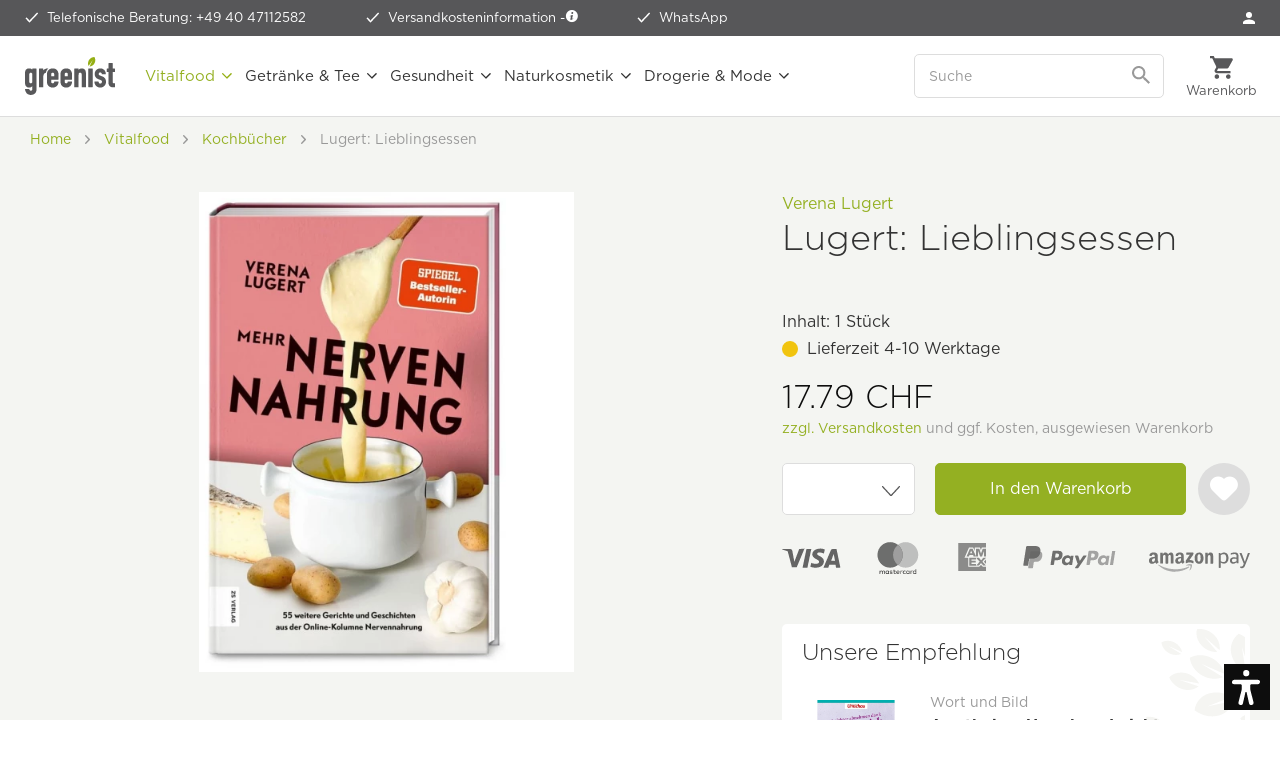

--- FILE ---
content_type: text/html; charset=UTF-8
request_url: https://www.greenist.ch/zs-verlag-lugert-lieblingsessen.html
body_size: 32509
content:
<!DOCTYPE html>
<html class="no-js" lang="de-CH" itemscope="itemscope" itemtype="https://schema.org/WebPage">
<head>
<meta charset="utf-8"><script>window.dataLayer = window.dataLayer || [];</script><script>window.dataLayer.push({"ecommerce":{"detail":{"actionField":{"list":"Kochb\u00fccher"},"products":[{"name":"Lugert: Lieblingsessen","id":"EDV-LLES","price":"17.33918128655","brand":"ZS Verlag","category":"Kochb\u00fccher","variant":""}]},"currencyCode":"CHF"},"google_tag_params":{"ecomm_pagetype":"product","ecomm_prodid":"EDV-LLES"}});</script><script>window.dataLayer = window.dataLayer || [];
function gtag() {
    dataLayer.push(arguments);
}
gtag("consent", "default", {
    ad_personalization: "denied",
    ad_user_data: "denied",
    ad_storage: "denied",
    analytics_storage: "denied",
    functionality_storage: "denied",
    personalization_storage: "denied",
    security_storage: "denied",
    wait_for_update: "500"
});
gtag('set', 'url_passthrough', true);
gtag("set", "ads_data_redaction", true);</script><!-- WbmTagManager -->
<script>
var googleTagManagerFunction = function(w,d,s,l,i) {
    w[l]=w[l]||[];
    w[l].push({'gtm.start':new Date().getTime(),event:'gtm.js'});
    var f=d.getElementsByTagName(s)[0],j=d.createElement(s),dl=l!='dataLayer'?'&l='+l:'';
    j.async=true;
    j.src='https://tm.greenist.ch/gtm.js?id='+i+dl+'';
    f.parentNode.insertBefore(j,f);
};

setTimeout(() => {
    googleTagManagerFunction(window,document,'script','dataLayer','GTM-TSSGCDV');
}, 3000);
</script>
<!-- End WbmTagManager -->
<script type="text/javascript">
var _iub = _iub || [];
_iub.csConfiguration = {"googleConsentMode":"template","emitGtmEvents":true,"askConsentAtCookiePolicyUpdate":true,"enableFadp":true,"fadpApplies":true,"floatingPreferencesButtonDisplay":"anchored-bottom-left","lang":"de","perPurposeConsent":true,"purposes":"1,2,3,4,5","siteId":3655241,"whitelabel":false,"cookiePolicyId":77833643,"i18n":{"de":{"banner":{"title":"Diese Website nutzt Cookies.","dynamic":{"body":"<p class=\"iub-p\">Wir und ausgewählte Dritte setzen Cookies oder ähnliche Technologien für technische Zwecke ein und – mit Ihrer Einwilligung – für Funktionalität, Nutzererfahrung, Erfolgsmessung und Marketing (personalisierte Anzeigen), wie in der <a href=\"https://www.greenist.de/datenschutzerklaerung\" class=\"iubenda-cs-cookie-policy-lnk\" target=\"_blank\" rel=\"noopener\">Cookie-Richtlinie</a> beschrieben. Im Fall der Ablehnung könnten bestimmte Funktionen nicht verfügbar sein.</p><p class=\"iub-p\">Ihre Einwilligung können Sie jederzeit erteilen, verweigern oder widerrufen.</p><p class=\"iub-p\"><a href=\"/impressum\">Impressum</a> | <a href=\"/datenschutzerklaerung\">Datenschutz</a></p>"}}}},"floatingPreferencesButtonCaption":true, "banner":{ "acceptButtonColor":"#94B022","acceptButtonDisplay":true,"backgroundColor":"#FFFFFF","backgroundOverlay":true,"brandBackgroundColor":"#FFFFFF","closeButtonDisplay":false,"customizeButtonColor":"#999999","customizeButtonDisplay":true,"explicitWithdrawal":true,"listPurposes":true,"logo":"https://www.greenist.ch/media/unknown/47/1b/7e/logo-small.svg","linksColor":"#94B022","position":"float-center","rejectButtonColor":"#94B022","rejectButtonDisplay":true,"showPurposesToggles":true,"textColor":"#333333" }};
</script>
<script type="text/javascript" src="//cs.iubenda.com/sync/3655241.js"></script>
<script type="text/javascript" src="//cdn.iubenda.com/cs/beta/iubenda_cs.js" charset="UTF-8" async></script>
<style type="text/css">
#iubenda-cs-banner .iubenda-cs-container .iubenda-cs-brand {
border-bottom: 1px solid #DDDDDD !important;
}
#iubenda-cs-banner .iubenda-cs-container #iubenda-cs-title {
color: #333333;
font-family: "Gotham A", "Gotham B", Helvetica, Roboto, Arial, sans-serif !important;
font-size: 26px !important;
font-weight: 300 !important;
margin-top: 0 !important;
}
#iubenda-cs-banner .iubenda-cs-container #iubenda-cs-paragraph [class^=iub] {
color: #333333 !important;
font-family: "Gotham A", "Gotham B", Helvetica, Roboto, Arial, sans-serif !important;
font-size: 14px !important;
font-weight: 300 !important;
margin-bottom: 12px !important;
}
#iubenda-cs-banner .iubenda-cs-container .iubenda-banner-content a {
color: #94b022 !important;
opacity: 1 !important;
text-decoration: none !important;
}
#iubenda-cs-banner .iubenda-cs-container .iubenda-banner-content a:hover,
#iubenda-cs-banner .iubenda-cs-container .iubenda-banner-content a:focus {
color: #5d872e !important;
opacity: 1 !important;
text-decoration: none !important;
}
#iubenda-cs-banner .iubenda-cs-container input[type='checkbox']:checked {
content: '' !important;
}
#iubenda-cs-banner .iubenda-cs-container .iubenda-cs-opt-group button.iubenda-cs-btn-primary,
#iubenda-cs-banner .iubenda-cs-container .iubenda-cs-opt-group button.iubenda-cs-customize-btn {
background-color: #FFFFFF !important;
border: 1px solid #94b022 !important;
border-radius: 5px !important;
color: #94b022 !important;
font-family: "Gotham A", "Gotham B", Helvetica, Roboto, Arial, sans-serif !important;
font-size: 16px !important;
font-weight: 400 !important;
padding: 14px 27px !important;
}
#iubenda-cs-banner .iubenda-cs-container .iubenda-cs-opt-group button.iubenda-cs-btn-primary:hover,
#iubenda-cs-banner .iubenda-cs-container .iubenda-cs-opt-group button.iubenda-cs-btn-primary:focus,
#iubenda-cs-banner .iubenda-cs-container .iubenda-cs-opt-group button.iubenda-cs-customize-btn:hover,
#iubenda-cs-banner .iubenda-cs-container .iubenda-cs-opt-group button.iubenda-cs-customize-btn:focus {
background-color: #94b022 !important;
color: #FFFFFF !important;
outline: none !important;
}
#iubenda-cs-banner .iubenda-cs-container .iubenda-cs-opt-group button.iubenda-cs-accept-btn {
background-color: #94b022 !important;
border-radius: 5px !important;
color: #FFFFFF !important;
font-family: "Gotham A", "Gotham B", Helvetica, Roboto, Arial, sans-serif !important;
font-size: 16px !important;
font-weight: 400 !important;
padding: 15px 30px !important;
}
#iubenda-cs-banner .iubenda-cs-container .iubenda-cs-opt-group button.iubenda-cs-accept-btn:hover,
#iubenda-cs-banner .iubenda-cs-container .iubenda-cs-opt-group button.iubenda-cs-accept-btn:focus {
background-color: #5d872e !important;
outline: none !important;
}
#iubenda-iframe * {
font-family: "Gotham A", "Gotham B", Helvetica, Roboto, Arial, sans-serif !important;
font-weight: 300 !important;
}
#iubenda-iframe #iubenda-iframe-content .purposes-header {
background: #FFFFFF !important;
}
#iubenda-iframe #iubenda-iframe-content .iub-btn.iub-btn-cp {
background: #FFFFFF !important;
border: 1px solid #94b022 !important;
border-radius: 5px !important;
color: #94b022 !important;
font-size: 16px !important;
font-weight: 400 !important;
padding: 9px 29px !important;
}
#iubenda-iframe #iubenda-iframe-content .iub-btn.iub-btn-cp:hover,
#iubenda-iframe #iubenda-iframe-content .iub-btn.iub-btn-cp:focus {
background: #94b022 !important;
border: 1px solid #94b022 !important;
color: #FFFFFF !important;
outline: none !important;
}
#iubenda-iframe #iubenda-iframe-content .purposes-header .iub-iframe-brand-button {
display: none !important;
}
#iubenda-iframe #iubenda-iframe-content .purposes-header .purposes-header-title {
font-family: "Gotham A", "Gotham B", Helvetica, Roboto, Arial, sans-serif !important;
font-size: 26px !important;
font-weight: 300 !important;
color: #333333 !important;
}
#iubenda-iframe #iubenda-iframe-content .purposes-header .purposes-header-text {
font-family: "Gotham A", "Gotham B", Helvetica, Roboto, Arial, sans-serif !important;
font-weight: 300 !important;
color: #333333 !important;
}
#iubenda-iframe #iubenda-iframe-content input[type='checkbox']:checked {
content: '' !important;
}
#iubenda-iframe #iubenda-iframe-content .iub-btn-consent {
box-shadow: none !important;
border-radius: 5px !important;
font-weight: 400 !important;
}
#iubenda-iframe #iubenda-iframe-content .iub-btn-consent:focus {
outline: none !important;
}
#iubenda-iframe #iubenda-iframe-content .purposes-section-header-title {
font-family: "Gotham A", "Gotham B", Helvetica, Roboto, Arial, sans-serif !important;
font-size: 22px !important;
font-weight: 300 !important;
color: #333333 !important;
}
#iubenda-iframe #iubenda-iframe-content .purposes-section-header-text {
font-family: "Gotham A", "Gotham B", Helvetica, Roboto, Arial, sans-serif !important;
font-weight: 300 !important;
color: #333333 !important;
}
#iubenda-iframe #iubenda-iframe-content #purposes-content-container .purposes-item .purposes-item-title label {
font-family: "Gotham A", "Gotham B", Helvetica, Roboto, Arial, sans-serif !important;
font-size: 22px;
font-weight: 300 !important;
color: #333333 !important;
}
#iubenda-iframe #iubenda-iframe-content .purposes-item .purposes-item-body {
font-family: "Gotham A", "Gotham B", Helvetica, Roboto, Arial, sans-serif !important;
font-weight: 300 !important;
color: #333333 !important;
}
#iubenda-iframe #iubenda-iframe-content #iubFooterBtnContainer button {
background: #94b022 !important;
border-radius: 5px !important;
font-size: 16px !important;
font-weight: 400 !important;
padding: 10px 30px !important;
}
#iubenda-iframe #iubenda-iframe-content .iub-btn-back {
background: #FFFFFF !important;
border: 1px solid #94b022 !important;
border-radius: 5px !important;
color: #94b022 !important;
font-size: 16px !important;
font-weight: 400 !important;
padding: 9px 29px !important;
}
#iubenda-iframe #iubenda-iframe-content .iub-btn-back:hover,
#iubenda-iframe #iubenda-iframe-content .iub-btn-back:focus {
background: #94b022 !important;
border: 1px solid #94b022 !important;
color: #FFFFFF !important;
outline: none !important;
}
button.iubenda-tp-btn.iubenda-cs-preferences-link {
display: none !important;
}
</style>
<script type="text/javascript">
var _iub = _iub || [];
_iub.csConfiguration = {"googleConsentMode":"template","emitGtmEvents":true,"askConsentAtCookiePolicyUpdate":true,"enableFadp":true,"fadpApplies":true,"floatingPreferencesButtonDisplay":"anchored-bottom-left","lang":"de","perPurposeConsent":true,"purposes":"1,2,3,4,5","siteId":3655241,"whitelabel":false,"cookiePolicyId":77833643,"i18n":{"de":{"banner":{"title":"Diese Website nutzt Cookies.","dynamic":{"body":"<p class=\"iub-p\">Wir und ausgewählte Dritte setzen Cookies oder ähnliche Technologien für technische Zwecke ein und – mit Ihrer Einwilligung – für Funktionalität, Nutzererfahrung, Erfolgsmessung und Marketing (personalisierte Anzeigen), wie in der <a href=\"https://www.greenist.de/datenschutzerklaerung\" class=\"iubenda-cs-cookie-policy-lnk\" target=\"_blank\" rel=\"noopener\">Cookie-Richtlinie</a> beschrieben. Im Fall der Ablehnung könnten bestimmte Funktionen nicht verfügbar sein.</p><p class=\"iub-p\">Ihre Einwilligung können Sie jederzeit erteilen, verweigern oder widerrufen.</p><p class=\"iub-p\"><a href=\"/impressum\">Impressum</a> | <a href=\"/datenschutzerklaerung\">Datenschutz</a></p>"}}}},"floatingPreferencesButtonCaption":true, "banner":{ "acceptButtonColor":"#94B022","acceptButtonDisplay":true,"backgroundColor":"#FFFFFF","backgroundOverlay":true,"brandBackgroundColor":"#FFFFFF","closeButtonDisplay":false,"customizeButtonColor":"#999999","customizeButtonDisplay":true,"explicitWithdrawal":true,"listPurposes":true,"logo":"https://www.greenist.ch/media/unknown/47/1b/7e/logo-small.svg","linksColor":"#94B022","position":"float-center","rejectButtonColor":"#94B022","rejectButtonDisplay":true,"showPurposesToggles":true,"textColor":"#333333" }};
</script>
<script type="text/javascript" src="//cs.iubenda.com/sync/3655241.js"></script>
<script type="text/javascript" src="//cdn.iubenda.com/cs/beta/iubenda_cs.js" charset="UTF-8" async></script>
<style type="text/css">
#iubenda-cs-banner .iubenda-cs-container .iubenda-cs-brand {
border-bottom: 1px solid #DDDDDD !important;
}
#iubenda-cs-banner .iubenda-cs-container #iubenda-cs-title {
color: #333333;
font-family: "Gotham A", "Gotham B", Helvetica, Roboto, Arial, sans-serif !important;
font-size: 26px !important;
font-weight: 300 !important;
margin-top: 0 !important;
}
#iubenda-cs-banner .iubenda-cs-container #iubenda-cs-paragraph [class^=iub] {
color: #333333 !important;
font-family: "Gotham A", "Gotham B", Helvetica, Roboto, Arial, sans-serif !important;
font-size: 14px !important;
font-weight: 300 !important;
margin-bottom: 12px !important;
}
#iubenda-cs-banner .iubenda-cs-container .iubenda-banner-content a {
color: #94b022 !important;
opacity: 1 !important;
text-decoration: none !important;
}
#iubenda-cs-banner .iubenda-cs-container .iubenda-banner-content a:hover,
#iubenda-cs-banner .iubenda-cs-container .iubenda-banner-content a:focus {
color: #5d872e !important;
opacity: 1 !important;
text-decoration: none !important;
}
#iubenda-cs-banner .iubenda-cs-container input[type='checkbox']:checked {
content: '' !important;
}
#iubenda-cs-banner .iubenda-cs-container .iubenda-cs-opt-group button.iubenda-cs-btn-primary,
#iubenda-cs-banner .iubenda-cs-container .iubenda-cs-opt-group button.iubenda-cs-customize-btn {
background-color: #FFFFFF !important;
border: 1px solid #94b022 !important;
border-radius: 5px !important;
color: #94b022 !important;
font-family: "Gotham A", "Gotham B", Helvetica, Roboto, Arial, sans-serif !important;
font-size: 16px !important;
font-weight: 400 !important;
padding: 14px 27px !important;
}
#iubenda-cs-banner .iubenda-cs-container .iubenda-cs-opt-group button.iubenda-cs-btn-primary:hover,
#iubenda-cs-banner .iubenda-cs-container .iubenda-cs-opt-group button.iubenda-cs-btn-primary:focus,
#iubenda-cs-banner .iubenda-cs-container .iubenda-cs-opt-group button.iubenda-cs-customize-btn:hover,
#iubenda-cs-banner .iubenda-cs-container .iubenda-cs-opt-group button.iubenda-cs-customize-btn:focus {
background-color: #94b022 !important;
color: #FFFFFF !important;
outline: none !important;
}
#iubenda-cs-banner .iubenda-cs-container .iubenda-cs-opt-group button.iubenda-cs-accept-btn {
background-color: #94b022 !important;
border-radius: 5px !important;
color: #FFFFFF !important;
font-family: "Gotham A", "Gotham B", Helvetica, Roboto, Arial, sans-serif !important;
font-size: 16px !important;
font-weight: 400 !important;
padding: 15px 30px !important;
}
#iubenda-cs-banner .iubenda-cs-container .iubenda-cs-opt-group button.iubenda-cs-accept-btn:hover,
#iubenda-cs-banner .iubenda-cs-container .iubenda-cs-opt-group button.iubenda-cs-accept-btn:focus {
background-color: #5d872e !important;
outline: none !important;
}
#iubenda-iframe * {
font-family: "Gotham A", "Gotham B", Helvetica, Roboto, Arial, sans-serif !important;
font-weight: 300 !important;
}
#iubenda-iframe #iubenda-iframe-content .purposes-header {
background: #FFFFFF !important;
}
#iubenda-iframe #iubenda-iframe-content .iub-btn.iub-btn-cp {
background: #FFFFFF !important;
border: 1px solid #94b022 !important;
border-radius: 5px !important;
color: #94b022 !important;
font-size: 16px !important;
font-weight: 400 !important;
padding: 9px 29px !important;
}
#iubenda-iframe #iubenda-iframe-content .iub-btn.iub-btn-cp:hover,
#iubenda-iframe #iubenda-iframe-content .iub-btn.iub-btn-cp:focus {
background: #94b022 !important;
border: 1px solid #94b022 !important;
color: #FFFFFF !important;
outline: none !important;
}
#iubenda-iframe #iubenda-iframe-content .purposes-header .iub-iframe-brand-button {
display: none !important;
}
#iubenda-iframe #iubenda-iframe-content .purposes-header .purposes-header-title {
font-family: "Gotham A", "Gotham B", Helvetica, Roboto, Arial, sans-serif !important;
font-size: 26px !important;
font-weight: 300 !important;
color: #333333 !important;
}
#iubenda-iframe #iubenda-iframe-content .purposes-header .purposes-header-text {
font-family: "Gotham A", "Gotham B", Helvetica, Roboto, Arial, sans-serif !important;
font-weight: 300 !important;
color: #333333 !important;
}
#iubenda-iframe #iubenda-iframe-content input[type='checkbox']:checked {
content: '' !important;
}
#iubenda-iframe #iubenda-iframe-content .iub-btn-consent {
box-shadow: none !important;
border-radius: 5px !important;
font-weight: 400 !important;
}
#iubenda-iframe #iubenda-iframe-content .iub-btn-consent:focus {
outline: none !important;
}
#iubenda-iframe #iubenda-iframe-content .purposes-section-header-title {
font-family: "Gotham A", "Gotham B", Helvetica, Roboto, Arial, sans-serif !important;
font-size: 22px !important;
font-weight: 300 !important;
color: #333333 !important;
}
#iubenda-iframe #iubenda-iframe-content .purposes-section-header-text {
font-family: "Gotham A", "Gotham B", Helvetica, Roboto, Arial, sans-serif !important;
font-weight: 300 !important;
color: #333333 !important;
}
#iubenda-iframe #iubenda-iframe-content #purposes-content-container .purposes-item .purposes-item-title label {
font-family: "Gotham A", "Gotham B", Helvetica, Roboto, Arial, sans-serif !important;
font-size: 22px;
font-weight: 300 !important;
color: #333333 !important;
}
#iubenda-iframe #iubenda-iframe-content .purposes-item .purposes-item-body {
font-family: "Gotham A", "Gotham B", Helvetica, Roboto, Arial, sans-serif !important;
font-weight: 300 !important;
color: #333333 !important;
}
#iubenda-iframe #iubenda-iframe-content #iubFooterBtnContainer button {
background: #94b022 !important;
border-radius: 5px !important;
font-size: 16px !important;
font-weight: 400 !important;
padding: 10px 30px !important;
}
#iubenda-iframe #iubenda-iframe-content .iub-btn-back {
background: #FFFFFF !important;
border: 1px solid #94b022 !important;
border-radius: 5px !important;
color: #94b022 !important;
font-size: 16px !important;
font-weight: 400 !important;
padding: 9px 29px !important;
}
#iubenda-iframe #iubenda-iframe-content .iub-btn-back:hover,
#iubenda-iframe #iubenda-iframe-content .iub-btn-back:focus {
background: #94b022 !important;
border: 1px solid #94b022 !important;
color: #FFFFFF !important;
outline: none !important;
}
button.iubenda-tp-btn.iubenda-cs-preferences-link {
display: none !important;
}
</style>
<meta name="author" content="" />
<meta name="robots" content="index,follow" />
<meta name="revisit-after" content="15 days" />
<meta name="keywords" content="ZS Verlag, Lugert" />
<meta name="description" content="Kulinarische Erzählungen &amp; Rezepte durchs Jahr 🍇 Mit Liebe &amp; Stil gekocht – jetzt entdecken bei greenist!" />
<meta property="og:type" content="product" />
<meta property="og:site_name" content="greenist.ch" />
<meta property="og:url" content="https://www.greenist.ch/zs-verlag-lugert-lieblingsessen.html" />
<meta property="og:title" content="Lugert: Lieblingsessen" />
<meta property="og:description" content="
Wenn Kochen auf Erzählen trifft, entsteht mehr als nur ein Rezeptbuch. Verena Lugert versteht es, Geschmack mit Erinnerung zu verbinden. Ihr neues Werk führt durch das Jahr – mit Gerichten, die Stimmungen einfangen, mit Geschichten,..." />
<meta property="og:image" content="https://www.greenist.ch/media/image/60/74/f5/zs-verlag-lugert-lieblingsessen-front.jpg" />
<meta property="product:brand" content="ZS Verlag" />
<meta property="product:price" content="17,79" />
<meta itemprop="product:price:currency" content="CHF"/>
<meta property="product:product_link" content="https://www.greenist.ch/zs-verlag-lugert-lieblingsessen.html" />
<meta name="twitter:card" content="product" />
<meta name="twitter:site" content="greenist.ch" />
<meta name="twitter:title" content="Lugert: Lieblingsessen" />
<meta name="twitter:description" content="
Wenn Kochen auf Erzählen trifft, entsteht mehr als nur ein Rezeptbuch. Verena Lugert versteht es, Geschmack mit Erinnerung zu verbinden. Ihr neues Werk führt durch das Jahr – mit Gerichten, die Stimmungen einfangen, mit Geschichten,..." />
<meta name="twitter:image" content="https://www.greenist.ch/media/image/60/74/f5/zs-verlag-lugert-lieblingsessen-front.jpg" />
<meta itemprop="copyrightHolder" content="greenist.ch" />
<meta itemprop="copyrightYear" content="2025" />
<meta itemprop="isFamilyFriendly" content="True" />
<meta itemprop="image" content="https://www.greenist.ch/media/unknown/07/c0/3e/logo-tagline.svg" />
<meta name="viewport" content="width=device-width, initial-scale=1.0">
<meta name="mobile-web-app-capable" content="yes">
<meta name="apple-mobile-web-app-title" content="greenist.ch">
<meta name="apple-mobile-web-app-capable" content="yes">
<meta name="apple-mobile-web-app-status-bar-style" content="default">
<link rel="apple-touch-icon-precomposed" href="https://www.greenist.ch/media/image/e6/4c/84/apple-touch-icon.png">
<link rel="shortcut icon" href="https://www.greenist.ch/media/unknown/d9/0c/f4/favicon.ico">
<meta name="msapplication-navbutton-color" content="#94b022" />
<meta name="application-name" content="greenist.ch" />
<meta name="msapplication-starturl" content="https://www.greenist.ch/" />
<meta name="msapplication-window" content="width=1024;height=768" />
<meta name="msapplication-TileImage" content="https://www.greenist.ch/media/image/f3/ab/6e/mstile-150x15057d004e4e9c2f.png">
<meta name="msapplication-TileColor" content="#94b022">
<meta name="theme-color" content="#94b022" />
<link rel="canonical" href="https://www.greenist.ch/zs-verlag-lugert-lieblingsessen.html" />
<title itemprop="name">Mehr Nervennahrung – Rezepte mit Gefühl ✨</title>
<link rel="preload" as="font" crossorigin="crossorigin" type="font/woff2" href="/themes/Frontend/Responsive/frontend/_public/src/fonts/shopware.woff2?">
<link href="/web/cache/1767870494_202021c51ccd10ac8d4a35f7cb1c2827.css" media="all" rel="stylesheet" type="text/css" />
<link rel="stylesheet" type="text/css" href="https://cloud.typography.com/7035934/7682552/css/fonts.css" />
<script>var dv_accessibility_options = {"language":"de","filters":{"height":"","displayBlock":".cart--amount,.cart--display,.cart--quantity","lineHeight":".account--display,.filter-panel--title,.navigation--signin-btn,.cart--amount,.cookie-permission--decline-button,.cookie-permission--configure-button,.cart--display","wrapInput":".main-search--form"},"enabledModules":{"keyboardNav":"1","contrast":"1","highlightLinks":"1","biggerText":"1","textSpacing":"1","legibleFonts":"1","bigCursor":"1","readingGuide":"1","tooltips":"1","pauseAnimations":"1"},"enableResetButton":"1","enablePageStructureButton":"1","enablePositionButton":"1","moduleKeyboardNav":{"frameColor":"#ff0000"},"moduleContrast":{"useInverseColors":"1","useDarkContrast":"1","useLightContrast":"1","useDesaturate":"1"},"moduleHighlightLinks":{"color":"#ffff00","background":"#00d1113a","highlightColor":"#000000"},"moduleBiggerText":{"factor":"5"},"moduleTextSpacing":{"factor":"2"},"moduleLegibleFonts":["dvaccess-legible-fonts","dvaccess-legible-fonts-1"],"moduleBigCursor":{"imageURL":"[data-uri]"},"moduleReadingGuide":{"color":"#ff0000","background":"#000000","readingGuideColor":"#ff0000"},"snippets":{"en":{"app.toggle.label":"Toggle Accessibility Tool","menu.title":"Accessibility support tools","menu.button.move":"Move icon","menu.button.page-structure":"Page Structure","menu.button.reset":"Reset","menu.header.headers":"Headers","menu.header.landmarks":"Landmarks","menu.header.links":"Links","menu.position.left-top":"left top","menu.position.left-center":"left center","menu.position.left-bottom":"left bottom","menu.position.right-top":"right top","menu.position.right-center":"right center","menu.position.right-bottom":"right bottom","menu.position.center-top":"center top","menu.position.center-bottom":"center bottom","module.button.bigger-text":"Bigger Text","module.button.bigger-text.0":"Bigger Text","module.button.bigger-text.1":"Bigger Text","module.button.bigger-text.2":"Bigger Text","module.button.bigger-text.3":"Bigger Text","module.button.cursor":"Cursor","module.button.cursor.0":"Big Cursor","module.button.contrast":"Contrast +","module.button.contrast.0":"Invert Colors","module.button.contrast.1":"Dark Contrast","module.button.contrast.2":"Light Contrast","module.button.contrast.3":"Desaturate","module.button.highlight-links":"Highlight Links","module.button.keyboard-nav":"Navigation by tab-key","module.button.legible-fonts":"Font","module.button.legible-fonts.0":"Legible font","module.button.legible-fonts.1":"Dyslexia friendly","module.button.pause-animations":"Pause Animations","module.button.pause-animations.0":"Play Animations","module.button.reading-guide":"Reading-Guide","module.button.text-spacing":"Text Spacing","module.button.text-spacing.0":"Light Spacing","module.button.text-spacing.1":"Moderate Spacing","module.button.text-spacing.2":"Heavy Spacing","module.button.tooltips":"Additional description"},"de":{"app.toggle.label":"Accessibility Tool ausklappen","menu.title":"Barrierefrei Hilfswerkzeuge","menu.button.move":"Icon verschieben","menu.button.page-structure":"Seiten-Struktur","menu.button.reset":"Zur\u00fccksetzen","menu.header.headers":"\u00dcberschriften","menu.header.landmarks":"Landmarks","menu.header.links":"Links","menu.position.left-top":"links oben","menu.position.left-center":"links zentriert","menu.position.left-bottom":"links unten","menu.position.right-top":"rechts oben","menu.position.right-center":"rechts mitte","menu.position.right-bottom":"rechts unten","menu.position.center-top":"mitte oben","menu.position.center-bottom":"mitte unten","module.button.bigger-text":"Gr\u00f6\u00dferer Text","module.button.bigger-text.0":"Gr\u00f6\u00dferer Text","module.button.bigger-text.1":"Gr\u00f6\u00dferer Text","module.button.bigger-text.2":"Gr\u00f6\u00dferer Text","module.button.bigger-text.3":"Gr\u00f6\u00dferer Text","module.button.cursor":"Mauszeiger","module.button.cursor.0":"Gro\u00dfer Mauszeiger","module.button.contrast":"Kontrast +","module.button.contrast.0":"Invertierte Farben","module.button.contrast.1":"Dunkler Kontrast","module.button.contrast.2":"Heller Kontrast","module.button.contrast.3":"Schwarz-Wei\u00df","module.button.highlight-links":"Links hervorheben","module.button.keyboard-nav":"Navigation per Tab-Taste","module.button.legible-fonts":"Schriftart","module.button.legible-fonts.0":"Lesbare Schriftart","module.button.legible-fonts.1":"Legasthenie freundlich","module.button.pause-animations":"Animationen pausieren","module.button.pause-animations.0":"Animationen abspielen","module.button.reading-guide":"Lese-F\u00fchrung","module.button.text-spacing":"Zeichen-Abstand","module.button.text-spacing.0":"Kleiner Abstand","module.button.text-spacing.1":"Moderater Abstand","module.button.text-spacing.2":"Gro\u00dfer Abstand","module.button.tooltips":"Zus\u00e4tzliche Beschreibung"}}};</script>
<link href="/custom/plugins/VerignDvAccessibility/Resources/public/css/dvaccess.min.css" media="all" rel="stylesheet" type="text/css" />
<link href="/custom/plugins/VerignDvAccessibility/Resources/public/css/shopwareaccess.css" media="all" rel="stylesheet" type="text/css" />
<script id='merchantWidgetScript' src="https://www.gstatic.com/shopping/merchant/merchantwidget.js" defer></script>
<script type="text/javascript">
merchantWidgetScript.addEventListener('load', function () {
merchantwidget.start({
position: 'RIGHT_BOTTOM',
sideMargin: 10,
bottomMargin: 60,
mobileSideMargin: 10,
mobileBottomMargin: 60
});
});
</script>
</head>
<body class=" is--ctl-detail is--act-index    " ><!-- WbmTagManager (noscript) -->
<noscript><iframe src="https://tm.greenist.ch/ns.html?id=GTM-TSSGCDV"
            height="0" width="0" style="display:none;visibility:hidden"></iframe></noscript>
<!-- End WbmTagManager (noscript) -->
<div data-paypalUnifiedMetaDataContainer="true" data-paypalUnifiedRestoreOrderNumberUrl="https://www.greenist.ch/widgets/PaypalUnifiedOrderNumber/restoreOrderNumber" class="is--hidden">
</div>
<script>var mlvpProductData = [];var mlvpConfig = {controllerUrl: 'https://www.greenist.ch/MaxiaLvp/ajaxProductBox',inStockInfo: false};</script>
<script>
    </script>
<div itemscope itemtype="https://schema.org/WebSite">
<meta itemprop="url" content="https://www.greenist.ch"/>
<meta itemprop="name" content="greenist Schweiz"/>
</div>
<div class="themeOverlay"></div>
<div class="page-wrap">
<noscript class="noscript-main">
<div class="alert is--warning">
<div class="alert--icon">
<i class="icon--element icon--warning"></i>
</div>
<div class="alert--content">
Um greenist.ch in vollem Umfang nutzen zu k&ouml;nnen, empfehlen wir Ihnen Javascript in Ihrem Browser zu aktiveren.
</div>
</div>
</noscript>
<header class="header-main">
<div class="top-bar">
<ul class="advantages">
<li >
<span class="icon-check-white"></span>
<a class="linkHotline" href="tel:+49 40 47112582">Telefonische Beratung: +49 40 47112582</a>
</li>
<li>
<span class="icon-check-white"></span>
Versandkosteninformation - <a href="https://www.greenist.ch/versandbedingungen" data-modalbox="true" data-mode="ajax" data-modalbox="true" data-mode="ajax"><i class="icon--info2"></i></a>
</li>
<li>
<span class="icon-check-white"></span>
<a href="https://wa.me/message/ANB4XQYYJFWFJ1" target="_blank" rel="nofollow noopener">WhatsApp</a>
</li>
</ul>
<nav class="top-menu top-bar--navigation">
<ul>
<li class="navigation--entry" role="menuitem">
<a href="https://www.greenist.ch/account" title="Anmelden" class="btn is--icon-left entry--link account--link">
<span class="icon-account"></span>
<span class="account--display">Mein Konto</span>
</a>
</li>
</ul>
</nav>
</div>
<div class="container header--navigation">
<a class="btn menu--trigger" href="#offcanvas--left" data-offcanvas="true" data-offCanvasSelector=".sidebar-main">
<i class="icon--menu"></i>
<span>Menü</span>
</a>
<a class="logo--link" href="https://www.greenist.ch/" title="greenist.ch - zur Startseite wechseln">
<picture>
<source srcset="https://www.greenist.ch/media/unknown/07/c0/3e/logo-tagline.svg" media="(min-width: 1350px)">
<img srcset="https://www.greenist.ch/media/unknown/47/1b/7e/logo-small.svg" alt="greenist.ch - zur Startseite wechseln" />
</picture>
</a>
<nav class="shop--navigation block-group">
<ul class="navigation--list block-group" role="menubar">
<li class="navigation--entry entry--search" role="menuitem" data-search="true" aria-haspopup="true" data-minLength="2">
<a class="btn entry--link entry--trigger" href="#show-hide--search" title="Suche anzeigen / schließen" aria-label="Suche anzeigen / schließen">
<i class="icon--search"></i>
<span class="search--display">Suchen</span>
</a>
<form action="/search" method="get" class="main-search--form">
<input type="search" name="sSearch" aria-label="Suche" class="main-search--field" autocomplete="off" autocapitalize="off" placeholder="Suche" />
<button type="submit" class="main-search--button" aria-label="Suchen">
<svg version="1.1" id="Ebene_1" xmlns="http://www.w3.org/2000/svg" xmlns:xlink="http://www.w3.org/1999/xlink" x="0px" y="0px" width="18px" height="18px" viewBox="0 0 22 22" enable-background="new 0 0 22 22" xml:space="preserve">
<path fill="#999999" d="M15.752,13.821h-0.993l-0.353-0.339c1.232-1.434,1.974-3.293,1.974-5.315C16.38,3.656,12.724,0,8.213,0
S0.046,3.656,0.046,8.167s3.656,8.167,8.167,8.167c2.022,0,3.882-0.741,5.315-1.974l0.339,0.353v0.993l6.282,6.27l1.872-1.872
L15.752,13.821z M8.213,13.821c-3.129,0-5.654-2.525-5.654-5.654s2.525-5.654,5.654-5.654s5.654,2.525,5.654,5.654
S11.342,13.821,8.213,13.821z"/>
</svg>
<span class="main-search--text">Suchen</span>
</button>
</form>
</li>

    



	<li class="navigation--entry entry--account" role="menuitem" data-offcanvas="true" data-offCanvasSelector=".account--dropdown-navigation">
		
			<a href="https://www.greenist.ch/account" title="Anmelden" class="btn entry--link account--link">
				<span class="icon-account-dark"></span>
				<span class="account--display">
					Anmelden
				</span>
			</a>

            
				<div class="account--dropdown-navigation">

                    
						<div class="navigation--smartphone">
							<ul class="navigation--list ">
								<li class="navigation--entry entry--close-off-canvas">
									<a href="#close-account-menu" class="navigation--link" title="Menü schließen" aria-label="Menü schließen">
                                        Mein Konto <i class="icon-close-menu"></i>
									</a>
								</li>
							</ul>
						</div>
                    

                    
                            <div class="account--menu is--rounded">
        
                            
                


                
                <div class="account--menu-container">

                    
                        
                        <ul class="sidebar--navigation navigation--list is--level0 show--active-items">
                            
                                
                                
                                    
    		<li class="navigation--entry">
			<span class="navigation--signin">
				<a href="https://www.greenist.ch/account#hide-registration" class="navigation--link btn is--primary">
					Anmelden
				</a>
				<a href="https://www.greenist.ch/account#show-registration" class="navigation--link btn is--secondary">
					Registrieren
				</a>
			</span>
		</li>
	

                                    
                                        <li class="navigation--entry">
                                            <a href="https://www.greenist.ch/account" title="Übersicht" class="navigation--link">
                                                Übersicht
                                            </a>
                                        </li>
                                    
                                

                                
                                
                                    <li class="navigation--entry">
                                        <a href="https://www.greenist.ch/account/profile" title="Persönliche Daten" class="navigation--link" rel="nofollow">
                                            Persönliche Daten
                                        </a>
                                    </li>
                                

                                
                                
                                                                            
                                            <li class="navigation--entry">
                                                <a href="https://www.greenist.ch/address/index/sidebar/" title="Adressen" class="navigation--link" rel="nofollow">
                                                    Adressen
                                                </a>
                                            </li>
                                        
                                                                    

                                
                                
                                    <li class="navigation--entry">
                                        <a href="https://www.greenist.ch/account/payment" title="Zahlungsarten" class="navigation--link" rel="nofollow">
                                            Zahlungsarten
                                        </a>
                                    </li>
                                

                                
                                
                                    <li class="navigation--entry">
                                        <a href="https://www.greenist.ch/account/orders" title="Bestellungen" class="navigation--link" rel="nofollow">
                                            Bestellungen
                                        </a>
                                    </li>
                                

                                
                                
	<li class="navigation--entry">
		<a href="https://www.greenist.ch/account/downloads" title="Sofortdownloads" class="navigation--link" rel="nofollow">
            Sofortdownloads
		</a>
	</li>


                                
                                
    
                    <li class="navigation--entry">
        <a href="https://www.greenist.ch/wishlist" class="navigation--link">
            Wunschlisten
        </a>
    </li>

    


                                
                                
                                                                    

                                
                                
            <li class="navigation--entry">
            <a href="https://www.greenist.ch/EasyCoupon/list"
               title="Meine Gutscheine"
               class="navigation--link">
                Meine Gutscheine
            </a>
        </li>
        
                                                                    

                            
                        </ul>
                    
                </div>
                    
    </div>
                    
				</div>
            
		
	</li>




	<li class="navigation--entry entry--cart" role="menuitem">
		<a class="btn cart--link" href="https://www.greenist.ch/checkout/cart" title="Warenkorb">
			<span class="cart--display">
									Warenkorb
							</span>

			<span class="badge is--primary is--minimal cart--quantity is--hidden">0</span>

			<i class="icon--basket"></i>

			<span class="cart--amount">
				0.00&nbsp;CHF 
			</span>
		</a>
		<div class="ajax-loader">&nbsp;</div>
	</li>




</ul>
</nav>
<div class="search-mobile">
<form action="/search" method="get" class="main-search--form">
<input type="search" name="sSearch" aria-label="Suche" class="main-search--field" autocomplete="off" autocapitalize="off" placeholder="Suche" />
<button type="submit" class="main-search--button" aria-label="Suchen">
<svg version="1.1" id="Ebene_1" xmlns="http://www.w3.org/2000/svg" xmlns:xlink="http://www.w3.org/1999/xlink" x="0px" y="0px" width="18px" height="18px" viewBox="0 0 22 22" enable-background="new 0 0 22 22" xml:space="preserve">
<path fill="#999999" d="M15.752,13.821h-0.993l-0.353-0.339c1.232-1.434,1.974-3.293,1.974-5.315C16.38,3.656,12.724,0,8.213,0
S0.046,3.656,0.046,8.167s3.656,8.167,8.167,8.167c2.022,0,3.882-0.741,5.315-1.974l0.339,0.353v0.993l6.282,6.27l1.872-1.872
L15.752,13.821z M8.213,13.821c-3.129,0-5.654-2.525-5.654-5.654s2.525-5.654,5.654-5.654s5.654,2.525,5.654,5.654
S11.342,13.821,8.213,13.821z"/>
</svg>
<span class="main-search--text">Suchen</span>
</button>
</form>
</div>
<nav class="navigation-main">
<div data-menu-scroller="true" data-listSelector=".navigation--list.container" data-viewPortSelector=".navigation--list-wrapper">
<div class="navigation--list-wrapper">
<ul class="navigation--list container" role="menubar" itemscope="itemscope" itemtype="http://schema.org/SiteNavigationElement">
<li class="navigation--entry is--active" role="menuitem"><a class="navigation--link is--active" href="https://www.greenist.ch/vitalfood.html" title="Vitalfood" itemprop="url"><span itemprop="name">Vitalfood</span></a></li><li class="navigation--entry" role="menuitem"><a class="navigation--link" href="https://www.greenist.ch/getraenke-tee.html" title="Getränke & Tee" itemprop="url"><span itemprop="name">Getränke & Tee</span></a></li><li class="navigation--entry" role="menuitem"><a class="navigation--link" href="https://www.greenist.ch/gesundheit.html" title="Gesundheit" itemprop="url"><span itemprop="name">Gesundheit</span></a></li><li class="navigation--entry" role="menuitem"><a class="navigation--link" href="https://www.greenist.ch/naturkosmetik.html" title="Naturkosmetik" itemprop="url"><span itemprop="name">Naturkosmetik</span></a></li><li class="navigation--entry" role="menuitem"><a class="navigation--link" href="https://www.greenist.ch/drogerie-mode.html" title="Drogerie & Mode" itemprop="url"><span itemprop="name">Drogerie & Mode</span></a></li>        </ul>
</div>
<div class="advanced-menu" data-advanced-menu="true" data-hoverDelay="700">
<div class="menu--container">
<div class="button-container">
<a href="https://www.greenist.ch/vitalfood.html" class="button--category" aria-label="Zur Kategorie Vitalfood" title="Zur Kategorie Vitalfood">
<i class="icon--arrow-right"></i>
Zur Kategorie Vitalfood
</a>
<span class="button--close">
<i class="icon--cross"></i>
</span>
</div>
<div class="content--wrapper has--content">
<ul class="menu--list menu--level-0 columns--4" style="width: 100%;">
<li class="menu--list-item item--level-0" style="width: 100%">
<a href="https://www.greenist.ch/asiatische-kueche.html" class="menu--list-item-link" aria-label="Asiatische Küche" title="Asiatische Küche">Asiatische Küche</a>
<ul class="menu--list menu--level-1 columns--4">
<li class="menu--list-item item--level-1">
<a href="https://www.greenist.ch/asiatische-gewuerze.html" class="menu--list-item-link" aria-label="asiatische Gewürze" title="asiatische Gewürze">asiatische Gewürze</a>
</li>
<li class="menu--list-item item--level-1">
<a href="https://www.greenist.ch/kochzutaten.html" class="menu--list-item-link" aria-label="Kochzutaten" title="Kochzutaten">Kochzutaten</a>
</li>
<li class="menu--list-item item--level-1">
<a href="https://www.greenist.ch/asia-nudeln.html" class="menu--list-item-link" aria-label="Asia Nudeln" title="Asia Nudeln">Asia Nudeln</a>
</li>
<li class="menu--list-item item--level-1">
<a href="https://www.greenist.ch/miso-wuerz-currypasten.html" class="menu--list-item-link" aria-label="Miso, Würz &amp; Currypasten" title="Miso, Würz &amp; Currypasten">Miso, Würz & Currypasten</a>
</li>
<li class="menu--list-item item--level-1">
<a href="https://www.greenist.ch/sojasaucen-alternativen.html" class="menu--list-item-link" aria-label="Sojasaucen &amp; Alternativen" title="Sojasaucen &amp; Alternativen">Sojasaucen & Alternativen</a>
</li>
<li class="menu--list-item item--level-1">
<a href="https://www.greenist.ch/sushi-zutaten.html" class="menu--list-item-link" aria-label="Sushi Zutaten" title="Sushi Zutaten">Sushi Zutaten</a>
</li>
<li class="menu--list-item item--level-1">
<a href="https://www.greenist.ch/asia-suppen.html" class="menu--list-item-link" aria-label="Asia Suppen" title="Asia Suppen">Asia Suppen</a>
</li>
</ul>
</li>
<li class="menu--list-item item--level-0" style="width: 100%">
<a href="https://www.greenist.ch/backen-mehl.html" class="menu--list-item-link" aria-label="Backen &amp; Mehl" title="Backen &amp; Mehl">Backen & Mehl</a>
<ul class="menu--list menu--level-1 columns--4">
<li class="menu--list-item item--level-1">
<a href="https://www.greenist.ch/backzutaten-hilfsmittel.html" class="menu--list-item-link" aria-label="Backzutaten &amp; Hilfsmittel" title="Backzutaten &amp; Hilfsmittel">Backzutaten & Hilfsmittel</a>
</li>
<li class="menu--list-item item--level-1">
<a href="https://www.greenist.ch/backmischungen-suess.html" class="menu--list-item-link" aria-label="Backmischungen süß" title="Backmischungen süß">Backmischungen süß</a>
</li>
<li class="menu--list-item item--level-1">
<a href="https://www.greenist.ch/backmischungen-herzhaft.html" class="menu--list-item-link" aria-label="Backmischungen herzhaft" title="Backmischungen herzhaft">Backmischungen herzhaft</a>
</li>
<li class="menu--list-item item--level-1">
<a href="https://www.greenist.ch/mehle.html" class="menu--list-item-link" aria-label="Mehle" title="Mehle">Mehle</a>
</li>
</ul>
</li>
<li class="menu--list-item item--level-0" style="width: 100%">
<a href="https://www.greenist.ch/basische-ernaehrung.html" class="menu--list-item-link" aria-label="Basische Ernährung" title="Basische Ernährung">Basische Ernährung</a>
</li>
<li class="menu--list-item item--level-0" style="width: 100%">
<a href="https://www.greenist.ch/fertiggerichte-konserven.html" class="menu--list-item-link" aria-label="Fertiggerichte &amp; Konserven" title="Fertiggerichte &amp; Konserven">Fertiggerichte & Konserven</a>
<ul class="menu--list menu--level-1 columns--4">
<li class="menu--list-item item--level-1">
<a href="https://www.greenist.ch/bratlinge-falafel.html" class="menu--list-item-link" aria-label="Bratlinge &amp; Falafel" title="Bratlinge &amp; Falafel">Bratlinge & Falafel</a>
</li>
<li class="menu--list-item item--level-1">
<a href="https://www.greenist.ch/eingelegtes-obst-gemuese.html" class="menu--list-item-link" aria-label="Eingelegtes Obst &amp; Gemüse" title="Eingelegtes Obst &amp; Gemüse">Eingelegtes Obst & Gemüse</a>
</li>
<li class="menu--list-item item--level-1">
<a href="https://www.greenist.ch/eintoepfe-suppen.html" class="menu--list-item-link" aria-label="Eintöpfe &amp; Suppen" title="Eintöpfe &amp; Suppen">Eintöpfe & Suppen</a>
</li>
<li class="menu--list-item item--level-1">
<a href="https://www.greenist.ch/fermentiertes.html" class="menu--list-item-link" aria-label="Fermentiertes " title="Fermentiertes ">Fermentiertes </a>
</li>
<li class="menu--list-item item--level-1">
<a href="https://www.greenist.ch/fleischalternativen.html" class="menu--list-item-link" aria-label="Fleischalternativen" title="Fleischalternativen">Fleischalternativen</a>
</li>
<li class="menu--list-item item--level-1">
<a href="https://www.greenist.ch/fischkonserven.html" class="menu--list-item-link" aria-label="Fischkonserven" title="Fischkonserven">Fischkonserven</a>
</li>
<li class="menu--list-item item--level-1">
<a href="https://www.greenist.ch/getrocknete-pilze.html" class="menu--list-item-link" aria-label="getrocknete Pilze" title="getrocknete Pilze">getrocknete Pilze</a>
</li>
<li class="menu--list-item item--level-1">
<a href="https://www.greenist.ch/nachtisch.html" class="menu--list-item-link" aria-label="Nachtisch" title="Nachtisch">Nachtisch</a>
</li>
<li class="menu--list-item item--level-1">
<a href="https://www.greenist.ch/schnelle-gerichte.html" class="menu--list-item-link" aria-label="schnelle Gerichte" title="schnelle Gerichte">schnelle Gerichte</a>
</li>
<li class="menu--list-item item--level-1">
<a href="https://www.greenist.ch/wuerstchen-wurst-und-fleischkonserven.html" class="menu--list-item-link" aria-label="Würstchen, Wurst- und Fleischkonserven" title="Würstchen, Wurst- und Fleischkonserven">Würstchen, Wurst- und Fleischkonserven</a>
</li>
</ul>
</li>
<li class="menu--list-item item--level-0" style="width: 100%">
<a href="https://www.greenist.ch/frisches-obst-gemuese.html" class="menu--list-item-link" aria-label="Frisches Obst &amp; Gemüse" title="Frisches Obst &amp; Gemüse">Frisches Obst & Gemüse</a>
<ul class="menu--list menu--level-1 columns--4">
<li class="menu--list-item item--level-1">
<a href="https://www.greenist.ch/obst.html" class="menu--list-item-link" aria-label="Obst" title="Obst">Obst</a>
</li>
<li class="menu--list-item item--level-1">
<a href="https://www.greenist.ch/gemuese-wurzeln.html" class="menu--list-item-link" aria-label="Gemüse &amp; Wurzeln" title="Gemüse &amp; Wurzeln">Gemüse & Wurzeln</a>
</li>
</ul>
</li>
<li class="menu--list-item item--level-0" style="width: 100%">
<a href="https://www.greenist.ch/fruchtsnacks-beeren.html" class="menu--list-item-link" aria-label="Fruchtsnacks &amp; Beeren" title="Fruchtsnacks &amp; Beeren">Fruchtsnacks & Beeren</a>
<ul class="menu--list menu--level-1 columns--4">
<li class="menu--list-item item--level-1">
<a href="https://www.greenist.ch/beeren-fruchtpulver.html" class="menu--list-item-link" aria-label="Beeren- &amp; Fruchtpulver" title="Beeren- &amp; Fruchtpulver">Beeren- & Fruchtpulver</a>
</li>
<li class="menu--list-item item--level-1">
<a href="https://www.greenist.ch/datteln-dattelsnacks.html" class="menu--list-item-link" aria-label="Datteln &amp; Dattelsnacks" title="Datteln &amp; Dattelsnacks">Datteln & Dattelsnacks</a>
</li>
<li class="menu--list-item item--level-1">
<a href="https://www.greenist.ch/getrocknete-beeren-obst-kandiertes.html" class="menu--list-item-link" aria-label="Getrocknete Beeren, Obst &amp; Kandiertes" title="Getrocknete Beeren, Obst &amp; Kandiertes">Getrocknete Beeren, Obst & Kandiertes</a>
</li>
<li class="menu--list-item item--level-1">
<a href="https://www.greenist.ch/fruchtmus-eingelegtes-obst.html" class="menu--list-item-link" aria-label="Fruchtmus &amp; eingelegtes Obst" title="Fruchtmus &amp; eingelegtes Obst">Fruchtmus & eingelegtes Obst</a>
</li>
</ul>
</li>
<li class="menu--list-item item--level-0" style="width: 100%">
<a href="https://www.greenist.ch/backwaren-aufstriche.html" class="menu--list-item-link" aria-label="Backwaren &amp; Aufstriche" title="Backwaren &amp; Aufstriche">Backwaren & Aufstriche</a>
<ul class="menu--list menu--level-1 columns--4">
<li class="menu--list-item item--level-1">
<a href="https://www.greenist.ch/brot-broetchen.html" class="menu--list-item-link" aria-label="Brot &amp; Brötchen " title="Brot &amp; Brötchen ">Brot & Brötchen </a>
</li>
<li class="menu--list-item item--level-1">
<a href="https://www.greenist.ch/fruchtaufstriche-marmelade.html" class="menu--list-item-link" aria-label="Fruchtaufstriche &amp; Marmelade" title="Fruchtaufstriche &amp; Marmelade">Fruchtaufstriche & Marmelade</a>
</li>
<li class="menu--list-item item--level-1">
<a href="https://www.greenist.ch/herzhafte-aufstriche.html" class="menu--list-item-link" aria-label="herzhafte Aufstriche" title="herzhafte Aufstriche">herzhafte Aufstriche</a>
</li>
<li class="menu--list-item item--level-1">
<a href="https://www.greenist.ch/honig-wonig.html" class="menu--list-item-link" aria-label="Honig &amp; Wonig" title="Honig &amp; Wonig">Honig & Wonig</a>
</li>
<li class="menu--list-item item--level-1">
<a href="https://www.greenist.ch/knaeckebrot-zwieback.html" class="menu--list-item-link" aria-label="Knäckebrot &amp; Zwieback" title="Knäckebrot &amp; Zwieback">Knäckebrot & Zwieback</a>
</li>
<li class="menu--list-item item--level-1">
<a href="https://www.greenist.ch/schoko-nussaufstriche.html" class="menu--list-item-link" aria-label="Schoko- &amp; Nussaufstriche" title="Schoko- &amp; Nussaufstriche">Schoko- & Nussaufstriche</a>
</li>
</ul>
</li>
<li class="menu--list-item item--level-0" style="width: 100%">
<a href="https://www.greenist.ch/getreide-huelsenfruechte.html" class="menu--list-item-link" aria-label="Getreide &amp; Hülsenfrüchte" title="Getreide &amp; Hülsenfrüchte">Getreide & Hülsenfrüchte</a>
<ul class="menu--list menu--level-1 columns--4">
<li class="menu--list-item item--level-1">
<a href="https://www.greenist.ch/dinkel-weizen.html" class="menu--list-item-link" aria-label="Dinkel &amp; Weizen" title="Dinkel &amp; Weizen">Dinkel & Weizen</a>
</li>
<li class="menu--list-item item--level-1">
<a href="https://www.greenist.ch/einkorn-emmer-kamut.html" class="menu--list-item-link" aria-label="Einkorn, Emmer &amp; Kamut" title="Einkorn, Emmer &amp; Kamut">Einkorn, Emmer & Kamut</a>
</li>
<li class="menu--list-item item--level-1">
<a href="https://www.greenist.ch/gekeimtes-getreide.html" class="menu--list-item-link" aria-label="gekeimtes Getreide" title="gekeimtes Getreide">gekeimtes Getreide</a>
</li>
<li class="menu--list-item item--level-1">
<a href="https://www.greenist.ch/hafer-gerste.html" class="menu--list-item-link" aria-label="Hafer &amp; Gerste" title="Hafer &amp; Gerste">Hafer & Gerste</a>
</li>
<li class="menu--list-item item--level-1">
<a href="https://www.greenist.ch/braunhirse-buchweizen-hirse.html" class="menu--list-item-link" aria-label="Braunhirse, Buchweizen &amp; Hirse" title="Braunhirse, Buchweizen &amp; Hirse">Braunhirse, Buchweizen & Hirse</a>
</li>
<li class="menu--list-item item--level-1">
<a href="https://www.greenist.ch/huelsenfruechte.html" class="menu--list-item-link" aria-label="Hülsenfrüchte" title="Hülsenfrüchte">Hülsenfrüchte</a>
</li>
<li class="menu--list-item item--level-1">
<a href="https://www.greenist.ch/mais-soja.html" class="menu--list-item-link" aria-label="Mais &amp; Soja" title="Mais &amp; Soja">Mais & Soja</a>
</li>
<li class="menu--list-item item--level-1">
<a href="https://www.greenist.ch/quinoa-amaranth-chia.html" class="menu--list-item-link" aria-label="Quinoa, Amaranth &amp; Chia" title="Quinoa, Amaranth &amp; Chia">Quinoa, Amaranth & Chia</a>
</li>
<li class="menu--list-item item--level-1">
<a href="https://www.greenist.ch/reis.html" class="menu--list-item-link" aria-label="Reis" title="Reis">Reis</a>
</li>
</ul>
</li>
<li class="menu--list-item item--level-0" style="width: 100%">
<a href="https://www.greenist.ch/glutenfreie-lebensmittel.html" class="menu--list-item-link" aria-label="Glutenfreie Lebensmittel" title="Glutenfreie Lebensmittel">Glutenfreie Lebensmittel</a>
<ul class="menu--list menu--level-1 columns--4">
<li class="menu--list-item item--level-1">
<a href="https://www.greenist.ch/glutenfreies-brot.html" class="menu--list-item-link" aria-label="glutenfreies Brot" title="glutenfreies Brot">glutenfreies Brot</a>
</li>
<li class="menu--list-item item--level-1">
<a href="https://www.greenist.ch/glutenfreie-cerealien.html" class="menu--list-item-link" aria-label="glutenfreie Cerealien" title="glutenfreie Cerealien">glutenfreie Cerealien</a>
</li>
<li class="menu--list-item item--level-1">
<a href="https://www.greenist.ch/glutenfreies-getreide.html" class="menu--list-item-link" aria-label="glutenfreies Getreide" title="glutenfreies Getreide">glutenfreies Getreide</a>
</li>
<li class="menu--list-item item--level-1">
<a href="https://www.greenist.ch/glutenfreies-mehl.html" class="menu--list-item-link" aria-label="glutenfreies Mehl" title="glutenfreies Mehl">glutenfreies Mehl</a>
</li>
<li class="menu--list-item item--level-1">
<a href="https://www.greenist.ch/glutenfreie-pasta.html" class="menu--list-item-link" aria-label="glutenfreie Pasta" title="glutenfreie Pasta">glutenfreie Pasta</a>
</li>
<li class="menu--list-item item--level-1">
<a href="https://www.greenist.ch/glutenfreie-snacks.html" class="menu--list-item-link" aria-label="glutenfreie Snacks" title="glutenfreie Snacks">glutenfreie Snacks</a>
</li>
<li class="menu--list-item item--level-1">
<a href="https://www.greenist.ch/glutenfreie-suessigkeiten-gebaeck.html" class="menu--list-item-link" aria-label="glutenfreie Süßigkeiten &amp; Gebäck" title="glutenfreie Süßigkeiten &amp; Gebäck">glutenfreie Süßigkeiten & Gebäck</a>
</li>
</ul>
</li>
<li class="menu--list-item item--level-0" style="width: 100%">
<a href="https://www.greenist.ch/italienisch-pizza-pasta.html" class="menu--list-item-link" aria-label="Italienisch, Pizza &amp; Pasta" title="Italienisch, Pizza &amp; Pasta">Italienisch, Pizza & Pasta</a>
<ul class="menu--list menu--level-1 columns--4">
<li class="menu--list-item item--level-1">
<a href="https://www.greenist.ch/antipasti-feinkost.html" class="menu--list-item-link" aria-label="Antipasti &amp; Feinkost" title="Antipasti &amp; Feinkost">Antipasti & Feinkost</a>
</li>
<li class="menu--list-item item--level-1">
<a href="https://www.greenist.ch/kraeuter.html" class="menu--list-item-link" aria-label="Kräuter" title="Kräuter">Kräuter</a>
</li>
<li class="menu--list-item item--level-1">
<a href="https://www.greenist.ch/pasta.html" class="menu--list-item-link" aria-label="Pasta" title="Pasta">Pasta</a>
</li>
<li class="menu--list-item item--level-1">
<a href="https://www.greenist.ch/pesto.html" class="menu--list-item-link" aria-label="Pesto" title="Pesto">Pesto</a>
</li>
<li class="menu--list-item item--level-1">
<a href="https://www.greenist.ch/pizza.html" class="menu--list-item-link" aria-label="Pizza" title="Pizza">Pizza</a>
</li>
<li class="menu--list-item item--level-1">
<a href="https://www.greenist.ch/risotto-italienischer-reis.html" class="menu--list-item-link" aria-label="Risotto &amp; italienischer Reis" title="Risotto &amp; italienischer Reis">Risotto & italienischer Reis</a>
</li>
<li class="menu--list-item item--level-1">
<a href="https://www.greenist.ch/tomatensauce-sugo.html" class="menu--list-item-link" aria-label="Tomatensauce &amp; Sugo" title="Tomatensauce &amp; Sugo">Tomatensauce & Sugo</a>
</li>
</ul>
</li>
<li class="menu--list-item item--level-0" style="width: 100%">
<a href="https://www.greenist.ch/kraeuter-gewuerze.html" class="menu--list-item-link" aria-label="Kräuter &amp; Gewürze" title="Kräuter &amp; Gewürze">Kräuter & Gewürze</a>
<ul class="menu--list menu--level-1 columns--4">
<li class="menu--list-item item--level-1">
<a href="https://www.greenist.ch/ayurvedische-gewuerze.html" class="menu--list-item-link" aria-label="ayurvedische Gewürze" title="ayurvedische Gewürze">ayurvedische Gewürze</a>
</li>
<li class="menu--list-item item--level-1">
<a href="https://www.greenist.ch/currys.html" class="menu--list-item-link" aria-label="Currys" title="Currys">Currys</a>
</li>
<li class="menu--list-item item--level-1">
<a href="https://www.greenist.ch/bruehe-fond-hefeflocken.html" class="menu--list-item-link" aria-label="Brühe, Fond &amp; Hefeflocken" title="Brühe, Fond &amp; Hefeflocken">Brühe, Fond & Hefeflocken</a>
</li>
<li class="menu--list-item item--level-1">
<a href="https://www.greenist.ch/grillgewuerze.html" class="menu--list-item-link" aria-label="Grillgewürze" title="Grillgewürze">Grillgewürze</a>
</li>
<li class="menu--list-item item--level-1">
<a href="https://www.greenist.ch/gewuerze-wuerzmischungen.html" class="menu--list-item-link" aria-label="Gewürze &amp; Würzmischungen" title="Gewürze &amp; Würzmischungen">Gewürze & Würzmischungen</a>
</li>
<li class="menu--list-item item--level-1">
<a href="https://www.greenist.ch/pfeffer.html" class="menu--list-item-link" aria-label="Pfeffer" title="Pfeffer">Pfeffer</a>
</li>
<li class="menu--list-item item--level-1">
<a href="https://www.greenist.ch/pure-gewuerze.html" class="menu--list-item-link" aria-label="pure Gewürze" title="pure Gewürze">pure Gewürze</a>
</li>
<li class="menu--list-item item--level-1">
<a href="https://www.greenist.ch/pure-kraeuter.html" class="menu--list-item-link" aria-label="pure Kräuter" title="pure Kräuter">pure Kräuter</a>
</li>
<li class="menu--list-item item--level-1">
<a href="https://www.greenist.ch/salatkraeuter.html" class="menu--list-item-link" aria-label="Salatkräuter" title="Salatkräuter">Salatkräuter</a>
</li>
<li class="menu--list-item item--level-1">
<a href="https://www.greenist.ch/salz.html" class="menu--list-item-link" aria-label="Salz" title="Salz">Salz</a>
</li>
<li class="menu--list-item item--level-1">
<a href="https://www.greenist.ch/salzalternativen.html" class="menu--list-item-link" aria-label="Salzalternativen" title="Salzalternativen">Salzalternativen</a>
</li>
</ul>
</li>
<li class="menu--list-item item--level-0" style="width: 100%">
<a href="https://www.greenist.ch/kochbuecher.html" class="menu--list-item-link" aria-label="Kochbücher" title="Kochbücher">Kochbücher</a>
</li>
<li class="menu--list-item item--level-0" style="width: 100%">
<a href="https://www.greenist.ch/mhd-angebote.html" class="menu--list-item-link" aria-label="MHD Angebote" title="MHD Angebote">MHD Angebote</a>
</li>
<li class="menu--list-item item--level-0" style="width: 100%">
<a href="https://www.greenist.ch/muesli-porridge-smoothies.html" class="menu--list-item-link" aria-label="Müsli, Porridge &amp; Smoothies " title="Müsli, Porridge &amp; Smoothies ">Müsli, Porridge & Smoothies </a>
<ul class="menu--list menu--level-1 columns--4">
<li class="menu--list-item item--level-1">
<a href="https://www.greenist.ch/beeren-muesli.html" class="menu--list-item-link" aria-label="Beeren-Müsli" title="Beeren-Müsli">Beeren-Müsli</a>
</li>
<li class="menu--list-item item--level-1">
<a href="https://www.greenist.ch/crunchy.html" class="menu--list-item-link" aria-label="Crunchy" title="Crunchy">Crunchy</a>
</li>
<li class="menu--list-item item--level-1">
<a href="https://www.greenist.ch/flakes-puffs.html" class="menu--list-item-link" aria-label="Flakes &amp; Puffs" title="Flakes &amp; Puffs">Flakes & Puffs</a>
</li>
<li class="menu--list-item item--level-1">
<a href="https://www.greenist.ch/flocken.html" class="menu--list-item-link" aria-label="Flocken" title="Flocken">Flocken</a>
</li>
<li class="menu--list-item item--level-1">
<a href="https://www.greenist.ch/gemischtes-muesli.html" class="menu--list-item-link" aria-label="gemischtes Müsli" title="gemischtes Müsli">gemischtes Müsli</a>
</li>
<li class="menu--list-item item--level-1">
<a href="https://www.greenist.ch/joghurt-kefir-fermente.html" class="menu--list-item-link" aria-label="Joghurt &amp; Kefir Fermente" title="Joghurt &amp; Kefir Fermente">Joghurt & Kefir Fermente</a>
</li>
<li class="menu--list-item item--level-1">
<a href="https://www.greenist.ch/porridge-brei.html" class="menu--list-item-link" aria-label="Porridge &amp; Brei" title="Porridge &amp; Brei">Porridge & Brei</a>
</li>
<li class="menu--list-item item--level-1">
<a href="https://www.greenist.ch/protein-pulver.html" class="menu--list-item-link" aria-label="Protein Pulver" title="Protein Pulver">Protein Pulver</a>
</li>
<li class="menu--list-item item--level-1">
<a href="https://www.greenist.ch/smoothie-pulver.html" class="menu--list-item-link" aria-label="Smoothie Pulver" title="Smoothie Pulver">Smoothie Pulver</a>
</li>
<li class="menu--list-item item--level-1">
<a href="https://www.greenist.ch/toppings.html" class="menu--list-item-link" aria-label="Toppings " title="Toppings ">Toppings </a>
</li>
</ul>
</li>
<li class="menu--list-item item--level-0" style="width: 100%">
<a href="https://www.greenist.ch/natuerlich-suessen.html" class="menu--list-item-link" aria-label="Natürlich Süßen" title="Natürlich Süßen">Natürlich Süßen</a>
<ul class="menu--list menu--level-1 columns--4">
<li class="menu--list-item item--level-1">
<a href="https://www.greenist.ch/dicksaft-sirup.html" class="menu--list-item-link" aria-label="Dicksaft &amp; Sirup" title="Dicksaft &amp; Sirup">Dicksaft & Sirup</a>
</li>
<li class="menu--list-item item--level-1">
<a href="https://www.greenist.ch/geliermittel.html" class="menu--list-item-link" aria-label="Geliermittel" title="Geliermittel">Geliermittel</a>
</li>
<li class="menu--list-item item--level-1">
<a href="https://www.greenist.ch/rohrzucker-vanillezucker-und-co..html" class="menu--list-item-link" aria-label="Rohrzucker, Vanillezucker, und Co." title="Rohrzucker, Vanillezucker, und Co.">Rohrzucker, Vanillezucker, und Co.</a>
</li>
<li class="menu--list-item item--level-1">
<a href="https://www.greenist.ch/zuckeralternativen.html" class="menu--list-item-link" aria-label="Zuckeralternativen" title="Zuckeralternativen">Zuckeralternativen</a>
</li>
</ul>
</li>
<li class="menu--list-item item--level-0" style="width: 100%">
<a href="https://www.greenist.ch/nuesse-saaten.html" class="menu--list-item-link" aria-label="Nüsse &amp; Saaten" title="Nüsse &amp; Saaten">Nüsse & Saaten</a>
<ul class="menu--list menu--level-1 columns--4">
<li class="menu--list-item item--level-1">
<a href="https://www.greenist.ch/chia.html" class="menu--list-item-link" aria-label="Chia" title="Chia">Chia</a>
</li>
<li class="menu--list-item item--level-1">
<a href="https://www.greenist.ch/nuesse.html" class="menu--list-item-link" aria-label="Nüsse" title="Nüsse">Nüsse</a>
</li>
<li class="menu--list-item item--level-1">
<a href="https://www.greenist.ch/nuss-frucht-mix.html" class="menu--list-item-link" aria-label="Nuss-Frucht-Mix" title="Nuss-Frucht-Mix">Nuss-Frucht-Mix</a>
</li>
<li class="menu--list-item item--level-1">
<a href="https://www.greenist.ch/samen-kerne.html" class="menu--list-item-link" aria-label="Samen &amp; Kerne" title="Samen &amp; Kerne">Samen & Kerne</a>
</li>
<li class="menu--list-item item--level-1">
<a href="https://www.greenist.ch/sprossen-keime.html" class="menu--list-item-link" aria-label="Sprossen &amp; Keime" title="Sprossen &amp; Keime">Sprossen & Keime</a>
</li>
</ul>
</li>
<li class="menu--list-item item--level-0" style="width: 100%">
<a href="https://www.greenist.ch/oele-essig.html" class="menu--list-item-link" aria-label="Öle &amp; Essig" title="Öle &amp; Essig">Öle & Essig</a>
<ul class="menu--list menu--level-1 columns--4">
<li class="menu--list-item item--level-1">
<a href="https://www.greenist.ch/essig.html" class="menu--list-item-link" aria-label="Essig" title="Essig">Essig</a>
</li>
</ul>
</li>
<li class="menu--list-item item--level-0" style="width: 100%">
<a href="https://www.greenist.ch/saucen-dips.html" class="menu--list-item-link" aria-label="Saucen &amp; Dips" title="Saucen &amp; Dips">Saucen & Dips</a>
<ul class="menu--list menu--level-1 columns--4">
<li class="menu--list-item item--level-1">
<a href="https://www.greenist.ch/herzhafte-brotaufstriche.html" class="menu--list-item-link" aria-label="herzhafte Brotaufstriche" title="herzhafte Brotaufstriche">herzhafte Brotaufstriche</a>
</li>
<li class="menu--list-item item--level-1">
<a href="https://www.greenist.ch/bindemittel-sauce.html" class="menu--list-item-link" aria-label="Bindemittel &amp; Sauce" title="Bindemittel &amp; Sauce">Bindemittel & Sauce</a>
</li>
<li class="menu--list-item item--level-1">
<a href="https://www.greenist.ch/salat-dressing.html" class="menu--list-item-link" aria-label="Salat &amp; Dressing" title="Salat &amp; Dressing">Salat & Dressing</a>
</li>
<li class="menu--list-item item--level-1">
<a href="https://www.greenist.ch/mayonnaise-remoulade.html" class="menu--list-item-link" aria-label="Mayonnaise &amp; Remoulade" title="Mayonnaise &amp; Remoulade">Mayonnaise & Remoulade</a>
</li>
<li class="menu--list-item item--level-1">
<a href="https://www.greenist.ch/saucen-dips-chutney.html" class="menu--list-item-link" aria-label="Saucen, Dips &amp; Chutney" title="Saucen, Dips &amp; Chutney">Saucen, Dips & Chutney</a>
</li>
<li class="menu--list-item item--level-1">
<a href="https://www.greenist.ch/senf-ketchup.html" class="menu--list-item-link" aria-label="Senf &amp; Ketchup" title="Senf &amp; Ketchup">Senf & Ketchup</a>
</li>
</ul>
</li>
<li class="menu--list-item item--level-0" style="width: 100%">
<a href="https://www.greenist.ch/snacks-cookies-schoko.html" class="menu--list-item-link" aria-label="Snacks, Cookies &amp; Schoko" title="Snacks, Cookies &amp; Schoko">Snacks, Cookies & Schoko</a>
<ul class="menu--list menu--level-1 columns--4">
<li class="menu--list-item item--level-1">
<a href="https://www.greenist.ch/chips.html" class="menu--list-item-link" aria-label="Chips" title="Chips">Chips</a>
</li>
<li class="menu--list-item item--level-1">
<a href="https://www.greenist.ch/cookies-kekse-kuchen.html" class="menu--list-item-link" aria-label="Cookies, Kekse &amp; Kuchen" title="Cookies, Kekse &amp; Kuchen">Cookies, Kekse & Kuchen</a>
</li>
<li class="menu--list-item item--level-1">
<a href="https://www.greenist.ch/cracker-salzgebaeck.html" class="menu--list-item-link" aria-label="Cracker &amp; Salzgebäck" title="Cracker &amp; Salzgebäck">Cracker & Salzgebäck</a>
</li>
<li class="menu--list-item item--level-1">
<a href="https://www.greenist.ch/energy-balls.html" class="menu--list-item-link" aria-label="Energy Balls" title="Energy Balls">Energy Balls</a>
</li>
<li class="menu--list-item item--level-1">
<a href="https://www.greenist.ch/kakaonibs.html" class="menu--list-item-link" aria-label="Kakaonibs" title="Kakaonibs">Kakaonibs</a>
</li>
<li class="menu--list-item item--level-1">
<a href="https://www.greenist.ch/meeting-snacks.html" class="menu--list-item-link" aria-label="Meeting-Snacks" title="Meeting-Snacks">Meeting-Snacks</a>
</li>
<li class="menu--list-item item--level-1">
<a href="https://www.greenist.ch/suesses-bonbons-kaugummis.html" class="menu--list-item-link" aria-label="Süßes, Bonbons &amp; Kaugummis" title="Süßes, Bonbons &amp; Kaugummis">Süßes, Bonbons & Kaugummis</a>
</li>
<li class="menu--list-item item--level-1">
<a href="https://www.greenist.ch/riegel.html" class="menu--list-item-link" aria-label="Riegel" title="Riegel">Riegel</a>
</li>
<li class="menu--list-item item--level-1">
<a href="https://www.greenist.ch/schokolade.html" class="menu--list-item-link" aria-label="Schokolade" title="Schokolade">Schokolade</a>
</li>
<li class="menu--list-item item--level-1">
<a href="https://www.greenist.ch/trockenfruechte.html" class="menu--list-item-link" aria-label="Trockenfrüchte" title="Trockenfrüchte">Trockenfrüchte</a>
</li>
</ul>
</li>
<li class="menu--list-item item--level-0" style="width: 100%">
<a href="https://www.greenist.ch/geschenkideen.html" class="menu--list-item-link" aria-label="Geschenkideen" title="Geschenkideen">Geschenkideen</a>
<ul class="menu--list menu--level-1 columns--4">
<li class="menu--list-item item--level-1">
<a href="https://www.greenist.ch/geburtstag.html" class="menu--list-item-link" aria-label="Geburtstag" title="Geburtstag">Geburtstag</a>
</li>
<li class="menu--list-item item--level-1">
<a href="https://www.greenist.ch/weihnachten.html" class="menu--list-item-link" aria-label="Weihnachten" title="Weihnachten">Weihnachten</a>
</li>
</ul>
</li>
<li class="menu--list-item item--level-0" style="width: 100%">
<a href="https://www.greenist.ch/winter-weihnachten.html" class="menu--list-item-link" aria-label="Winter &amp; Weihnachten" title="Winter &amp; Weihnachten">Winter & Weihnachten</a>
<ul class="menu--list menu--level-1 columns--4">
<li class="menu--list-item item--level-1">
<a href="https://www.greenist.ch/adventskalender.html" class="menu--list-item-link" aria-label="Adventskalender" title="Adventskalender">Adventskalender</a>
</li>
<li class="menu--list-item item--level-1">
<a href="https://www.greenist.ch/weihnachtsgeschenke.html" class="menu--list-item-link" aria-label="Weihnachtsgeschenke" title="Weihnachtsgeschenke">Weihnachtsgeschenke</a>
</li>
<li class="menu--list-item item--level-1">
<a href="https://www.greenist.ch/weihnachtsgewuerze.html" class="menu--list-item-link" aria-label="Weihnachtsgewürze " title="Weihnachtsgewürze ">Weihnachtsgewürze </a>
</li>
<li class="menu--list-item item--level-1">
<a href="https://www.greenist.ch/winterduefte.html" class="menu--list-item-link" aria-label="Winterdüfte" title="Winterdüfte">Winterdüfte</a>
</li>
<li class="menu--list-item item--level-1">
<a href="https://www.greenist.ch/wintergebaeck.html" class="menu--list-item-link" aria-label="Wintergebäck" title="Wintergebäck">Wintergebäck</a>
</li>
<li class="menu--list-item item--level-1">
<a href="https://www.greenist.ch/winterliche-getraenke-speisen.html" class="menu--list-item-link" aria-label="Winterliche Getränke &amp; Speisen" title="Winterliche Getränke &amp; Speisen">Winterliche Getränke & Speisen</a>
</li>
<li class="menu--list-item item--level-1">
<a href="https://www.greenist.ch/wintertees.html" class="menu--list-item-link" aria-label="Wintertees" title="Wintertees">Wintertees</a>
</li>
</ul>
</li>
</ul>
</div>
</div>
<div class="menu--container">
<div class="button-container">
<a href="https://www.greenist.ch/getraenke-tee.html" class="button--category" aria-label="Zur Kategorie Getränke &amp; Tee" title="Zur Kategorie Getränke &amp; Tee">
<i class="icon--arrow-right"></i>
Zur Kategorie Getränke & Tee
</a>
<span class="button--close">
<i class="icon--cross"></i>
</span>
</div>
<div class="content--wrapper has--content">
<ul class="menu--list menu--level-0 columns--4" style="width: 100%;">
<li class="menu--list-item item--level-0" style="width: 100%">
<a href="https://www.greenist.ch/kakao-getraenkepulver.html" class="menu--list-item-link" aria-label="Kakao &amp; Getränkepulver" title="Kakao &amp; Getränkepulver">Kakao & Getränkepulver</a>
<ul class="menu--list menu--level-1 columns--4">
<li class="menu--list-item item--level-1">
<a href="https://www.greenist.ch/guarana-pulver.html" class="menu--list-item-link" aria-label="Guarana Pulver" title="Guarana Pulver">Guarana Pulver</a>
</li>
<li class="menu--list-item item--level-1">
<a href="https://www.greenist.ch/kakao-carob.html" class="menu--list-item-link" aria-label="Kakao &amp; Carob" title="Kakao &amp; Carob">Kakao & Carob</a>
</li>
<li class="menu--list-item item--level-1">
<a href="https://www.greenist.ch/lattespezialitaeten.html" class="menu--list-item-link" aria-label="Lattespezialitäten" title="Lattespezialitäten">Lattespezialitäten</a>
</li>
</ul>
</li>
<li class="menu--list-item item--level-0" style="width: 100%">
<a href="https://www.greenist.ch/kaffee.html" class="menu--list-item-link" aria-label="Kaffee" title="Kaffee">Kaffee</a>
<ul class="menu--list menu--level-1 columns--4">
<li class="menu--list-item item--level-1">
<a href="https://www.greenist.ch/ganze-bohnen.html" class="menu--list-item-link" aria-label="Ganze Bohnen" title="Ganze Bohnen">Ganze Bohnen</a>
</li>
<li class="menu--list-item item--level-1">
<a href="https://www.greenist.ch/kaffeegewuerze-filter.html" class="menu--list-item-link" aria-label="Kaffeegewürze &amp; Filter" title="Kaffeegewürze &amp; Filter">Kaffeegewürze & Filter</a>
</li>
<li class="menu--list-item item--level-1">
<a href="https://www.greenist.ch/instant-kaffee.html" class="menu--list-item-link" aria-label="Instant Kaffee" title="Instant Kaffee">Instant Kaffee</a>
</li>
<li class="menu--list-item item--level-1">
<a href="https://www.greenist.ch/kaffee-alternativen.html" class="menu--list-item-link" aria-label="Kaffee Alternativen" title="Kaffee Alternativen">Kaffee Alternativen</a>
</li>
<li class="menu--list-item item--level-1">
<a href="https://www.greenist.ch/kaffeepulver.html" class="menu--list-item-link" aria-label="Kaffeepulver" title="Kaffeepulver">Kaffeepulver</a>
</li>
<li class="menu--list-item item--level-1">
<a href="https://www.greenist.ch/kapseln.html" class="menu--list-item-link" aria-label="Kapseln" title="Kapseln">Kapseln</a>
</li>
</ul>
</li>
<li class="menu--list-item item--level-0" style="width: 100%">
<a href="https://www.greenist.ch/gewuerz-fruechtetee.html" class="menu--list-item-link" aria-label="Gewürz &amp; Früchtetee" title="Gewürz &amp; Früchtetee">Gewürz & Früchtetee</a>
<ul class="menu--list menu--level-1 columns--4">
<li class="menu--list-item item--level-1">
<a href="https://www.greenist.ch/chai.html" class="menu--list-item-link" aria-label="Chai" title="Chai">Chai</a>
</li>
<li class="menu--list-item item--level-1">
<a href="https://www.greenist.ch/ingwer-kurkuma.html" class="menu--list-item-link" aria-label="Ingwer &amp; Kurkuma" title="Ingwer &amp; Kurkuma">Ingwer & Kurkuma</a>
</li>
<li class="menu--list-item item--level-1">
<a href="https://www.greenist.ch/fruechtetee.html" class="menu--list-item-link" aria-label="Früchtetee" title="Früchtetee">Früchtetee</a>
</li>
<li class="menu--list-item item--level-1">
<a href="https://www.greenist.ch/rooibos-tee.html" class="menu--list-item-link" aria-label="Rooibos Tee" title="Rooibos Tee">Rooibos Tee</a>
</li>
<li class="menu--list-item item--level-1">
<a href="https://www.greenist.ch/yoga-ayurvedischer-tee.html" class="menu--list-item-link" aria-label="Yoga- &amp; Ayurvedischer Tee" title="Yoga- &amp; Ayurvedischer Tee">Yoga- & Ayurvedischer Tee</a>
</li>
</ul>
</li>
<li class="menu--list-item item--level-0" style="width: 100%">
<a href="https://www.greenist.ch/kraeutertee.html" class="menu--list-item-link" aria-label="Kräutertee" title="Kräutertee">Kräutertee</a>
<ul class="menu--list menu--level-1 columns--4">
<li class="menu--list-item item--level-1">
<a href="https://www.greenist.ch/abend-schlaftee.html" class="menu--list-item-link" aria-label="Abend &amp; Schlaftee" title="Abend &amp; Schlaftee">Abend & Schlaftee</a>
</li>
<li class="menu--list-item item--level-1">
<a href="https://www.greenist.ch/arzneitee-schuesslersalz-bachblueten.html" class="menu--list-item-link" aria-label="Arzneitee, Schüsslersalz &amp; Bachblüten" title="Arzneitee, Schüsslersalz &amp; Bachblüten">Arzneitee, Schüsslersalz & Bachblüten</a>
</li>
<li class="menu--list-item item--level-1">
<a href="https://www.greenist.ch/basen-fasten.html" class="menu--list-item-link" aria-label="Basen &amp; Fasten" title="Basen &amp; Fasten">Basen & Fasten</a>
</li>
<li class="menu--list-item item--level-1">
<a href="https://www.greenist.ch/frauentee.html" class="menu--list-item-link" aria-label="Frauentee" title="Frauentee">Frauentee</a>
</li>
<li class="menu--list-item item--level-1">
<a href="https://www.greenist.ch/hanftee.html" class="menu--list-item-link" aria-label="Hanftee" title="Hanftee">Hanftee</a>
</li>
<li class="menu--list-item item--level-1">
<a href="https://www.greenist.ch/kamille-fenchel.html" class="menu--list-item-link" aria-label="Kamille &amp; Fenchel" title="Kamille &amp; Fenchel">Kamille & Fenchel</a>
</li>
<li class="menu--list-item item--level-1">
<a href="https://www.greenist.ch/klarheit-energie.html" class="menu--list-item-link" aria-label="Klarheit &amp; Energie" title="Klarheit &amp; Energie">Klarheit & Energie</a>
</li>
<li class="menu--list-item item--level-1">
<a href="https://www.greenist.ch/kraeutermischung.html" class="menu--list-item-link" aria-label="Kräutermischung" title="Kräutermischung">Kräutermischung</a>
</li>
<li class="menu--list-item item--level-1">
<a href="https://www.greenist.ch/minze.html" class="menu--list-item-link" aria-label="Minze" title="Minze">Minze</a>
</li>
<li class="menu--list-item item--level-1">
<a href="https://www.greenist.ch/wildkraeuter.html" class="menu--list-item-link" aria-label="Wildkräuter" title="Wildkräuter">Wildkräuter</a>
</li>
</ul>
</li>
<li class="menu--list-item item--level-0" style="width: 100%">
<a href="https://www.greenist.ch/gruener-weisser-schwarztee.html" class="menu--list-item-link" aria-label="Grüner, Weißer &amp; Schwarztee" title="Grüner, Weißer &amp; Schwarztee">Grüner, Weißer & Schwarztee</a>
<ul class="menu--list menu--level-1 columns--4">
<li class="menu--list-item item--level-1">
<a href="https://www.greenist.ch/gruener-weisser-tee.html" class="menu--list-item-link" aria-label="Grüner &amp; Weißer Tee" title="Grüner &amp; Weißer Tee">Grüner & Weißer Tee</a>
</li>
<li class="menu--list-item item--level-1">
<a href="https://www.greenist.ch/matcha.html" class="menu--list-item-link" aria-label="Matcha" title="Matcha">Matcha</a>
</li>
<li class="menu--list-item item--level-1">
<a href="https://www.greenist.ch/mate-guayusa.html" class="menu--list-item-link" aria-label="Mate &amp; Guayusa" title="Mate &amp; Guayusa">Mate & Guayusa</a>
</li>
<li class="menu--list-item item--level-1">
<a href="https://www.greenist.ch/schwarzer-tee.html" class="menu--list-item-link" aria-label="Schwarzer Tee" title="Schwarzer Tee">Schwarzer Tee</a>
</li>
</ul>
</li>
<li class="menu--list-item item--level-0" style="width: 100%">
<a href="https://www.greenist.ch/milchalternativen-vegane-sahne.html" class="menu--list-item-link" aria-label="Milchalternativen &amp; vegane Sahne" title="Milchalternativen &amp; vegane Sahne">Milchalternativen & vegane Sahne</a>
<ul class="menu--list menu--level-1 columns--4">
<li class="menu--list-item item--level-1">
<a href="https://www.greenist.ch/milchalternativen.html" class="menu--list-item-link" aria-label="Milchalternativen" title="Milchalternativen">Milchalternativen</a>
</li>
<li class="menu--list-item item--level-1">
<a href="https://www.greenist.ch/sahnealternativen.html" class="menu--list-item-link" aria-label="Sahnealternativen" title="Sahnealternativen">Sahnealternativen</a>
</li>
</ul>
</li>
<li class="menu--list-item item--level-0" style="width: 100%">
<a href="https://www.greenist.ch/saefte-smoothies-shots.html" class="menu--list-item-link" aria-label="Säfte, Smoothies &amp; Shots" title="Säfte, Smoothies &amp; Shots">Säfte, Smoothies & Shots</a>
<ul class="menu--list menu--level-1 columns--4">
<li class="menu--list-item item--level-1">
<a href="https://www.greenist.ch/aloe-vera.html" class="menu--list-item-link" aria-label="Aloe Vera" title="Aloe Vera">Aloe Vera</a>
</li>
<li class="menu--list-item item--level-1">
<a href="https://www.greenist.ch/fruchtsaefte.html" class="menu--list-item-link" aria-label="Fruchtsäfte" title="Fruchtsäfte">Fruchtsäfte</a>
</li>
<li class="menu--list-item item--level-1">
<a href="https://www.greenist.ch/gemuesesaft.html" class="menu--list-item-link" aria-label="Gemüsesaft" title="Gemüsesaft">Gemüsesaft</a>
</li>
<li class="menu--list-item item--level-1">
<a href="https://www.greenist.ch/kokoswasser.html" class="menu--list-item-link" aria-label="Kokoswasser" title="Kokoswasser">Kokoswasser</a>
</li>
<li class="menu--list-item item--level-1">
<a href="https://www.greenist.ch/shots.html" class="menu--list-item-link" aria-label="Shots" title="Shots">Shots</a>
</li>
<li class="menu--list-item item--level-1">
<a href="https://www.greenist.ch/natuerliche-limonaden.html" class="menu--list-item-link" aria-label="Natürliche Limonaden" title="Natürliche Limonaden">Natürliche Limonaden</a>
</li>
</ul>
</li>
<li class="menu--list-item item--level-0" style="width: 100%">
<a href="https://www.greenist.ch/wasser.html" class="menu--list-item-link" aria-label="Wasser" title="Wasser">Wasser</a>
</li>
<li class="menu--list-item item--level-0" style="width: 100%">
<a href="https://www.greenist.ch/wein-bier-spirituosen.html" class="menu--list-item-link" aria-label="Wein, Bier &amp; Spirituosen" title="Wein, Bier &amp; Spirituosen">Wein, Bier & Spirituosen</a>
<ul class="menu--list menu--level-1 columns--4">
<li class="menu--list-item item--level-1">
<a href="https://www.greenist.ch/alkoholfreies.html" class="menu--list-item-link" aria-label="Alkoholfreies" title="Alkoholfreies">Alkoholfreies</a>
</li>
</ul>
</li>
</ul>
</div>
</div>
<div class="menu--container">
<div class="button-container">
<a href="https://www.greenist.ch/gesundheit.html" class="button--category" aria-label="Zur Kategorie Gesundheit" title="Zur Kategorie Gesundheit">
<i class="icon--arrow-right"></i>
Zur Kategorie Gesundheit
</a>
<span class="button--close">
<i class="icon--cross"></i>
</span>
</div>
<div class="content--wrapper has--content">
<ul class="menu--list menu--level-0 columns--4" style="width: 100%;">
<li class="menu--list-item item--level-0" style="width: 100%">
<a href="https://www.greenist.ch/aromatherapie.html" class="menu--list-item-link" aria-label="Aromatherapie" title="Aromatherapie">Aromatherapie</a>
<ul class="menu--list menu--level-1 columns--4">
<li class="menu--list-item item--level-1">
<a href="https://www.greenist.ch/aetherische-oele-von-a-bis-z.html" class="menu--list-item-link" aria-label="ätherische Öle von A bis Z" title="ätherische Öle von A bis Z">ätherische Öle von A bis Z</a>
</li>
<li class="menu--list-item item--level-1">
<a href="https://www.greenist.ch/basisoele.html" class="menu--list-item-link" aria-label="Basisöle" title="Basisöle">Basisöle</a>
</li>
<li class="menu--list-item item--level-1">
<a href="https://www.greenist.ch/duftkissen-kissenspray.html" class="menu--list-item-link" aria-label="Duftkissen &amp; Kissenspray" title="Duftkissen &amp; Kissenspray">Duftkissen & Kissenspray</a>
</li>
<li class="menu--list-item item--level-1">
<a href="https://www.greenist.ch/duftgeraete-zubehoer.html" class="menu--list-item-link" aria-label="Duftgeräte &amp; Zubehör" title="Duftgeräte &amp; Zubehör">Duftgeräte & Zubehör</a>
</li>
<li class="menu--list-item item--level-1">
<a href="https://www.greenist.ch/duftmischungen.html" class="menu--list-item-link" aria-label="Duftmischungen" title="Duftmischungen">Duftmischungen</a>
</li>
<li class="menu--list-item item--level-1">
<a href="https://www.greenist.ch/pflanzenwaesser.html" class="menu--list-item-link" aria-label="Pflanzenwässer" title="Pflanzenwässer">Pflanzenwässer</a>
</li>
<li class="menu--list-item item--level-1">
<a href="https://www.greenist.ch/raumduft.html" class="menu--list-item-link" aria-label="Raumduft" title="Raumduft">Raumduft</a>
</li>
<li class="menu--list-item item--level-1">
<a href="https://www.greenist.ch/zirbe.html" class="menu--list-item-link" aria-label="Zirbe" title="Zirbe">Zirbe</a>
</li>
</ul>
</li>
<li class="menu--list-item item--level-0" style="width: 100%">
<a href="https://www.greenist.ch/energiewelt.html" class="menu--list-item-link" aria-label="Energiewelt" title="Energiewelt">Energiewelt</a>
<ul class="menu--list menu--level-1 columns--4">
<li class="menu--list-item item--level-1">
<a href="https://www.greenist.ch/edelsteine.html" class="menu--list-item-link" aria-label="Edelsteine" title="Edelsteine">Edelsteine</a>
</li>
<li class="menu--list-item item--level-1">
<a href="https://www.greenist.ch/edelsteinessenzen.html" class="menu--list-item-link" aria-label="Edelsteinessenzen" title="Edelsteinessenzen">Edelsteinessenzen</a>
</li>
<li class="menu--list-item item--level-1">
<a href="https://www.greenist.ch/energiekerzen.html" class="menu--list-item-link" aria-label="Energiekerzen" title="Energiekerzen">Energiekerzen</a>
</li>
<li class="menu--list-item item--level-1">
<a href="https://www.greenist.ch/spirituelle-trinkbehaelter.html" class="menu--list-item-link" aria-label="Spirituelle Trinkbehälter" title="Spirituelle Trinkbehälter">Spirituelle Trinkbehälter</a>
</li>
<li class="menu--list-item item--level-1">
<a href="https://www.greenist.ch/orgon-energie-tensor.html" class="menu--list-item-link" aria-label="Orgon &amp; Energie-Tensor" title="Orgon &amp; Energie-Tensor">Orgon & Energie-Tensor</a>
</li>
</ul>
</li>
<li class="menu--list-item item--level-0" style="width: 100%">
<a href="https://www.greenist.ch/enzyme-mikroorganismen-fermentierte-produkte.html" class="menu--list-item-link" aria-label="Enzyme, Mikroorganismen &amp; fermentierte Produkte" title="Enzyme, Mikroorganismen &amp; fermentierte Produkte">Enzyme, Mikroorganismen & fermentierte Produkte</a>
<ul class="menu--list menu--level-1 columns--4">
<li class="menu--list-item item--level-1">
<a href="https://www.greenist.ch/coenzym-q10.html" class="menu--list-item-link" aria-label="Coenzym Q10" title="Coenzym Q10">Coenzym Q10</a>
</li>
<li class="menu--list-item item--level-1">
<a href="https://www.greenist.ch/mikroorganismen.html" class="menu--list-item-link" aria-label="Mikroorganismen" title="Mikroorganismen">Mikroorganismen</a>
</li>
<li class="menu--list-item item--level-1">
<a href="https://www.greenist.ch/oxymel.html" class="menu--list-item-link" aria-label="Oxymel" title="Oxymel">Oxymel</a>
</li>
</ul>
</li>
<li class="menu--list-item item--level-0" style="width: 100%">
<a href="https://www.greenist.ch/frauen-schwangerschaft-stillen.html" class="menu--list-item-link" aria-label="Frauen, Schwangerschaft &amp; Stillen" title="Frauen, Schwangerschaft &amp; Stillen">Frauen, Schwangerschaft & Stillen</a>
<ul class="menu--list menu--level-1 columns--4">
<li class="menu--list-item item--level-1">
<a href="https://www.greenist.ch/eisen-plus.html" class="menu--list-item-link" aria-label="Eisen plus" title="Eisen plus">Eisen plus</a>
</li>
<li class="menu--list-item item--level-1">
<a href="https://www.greenist.ch/frauenwohl.html" class="menu--list-item-link" aria-label="Frauenwohl" title="Frauenwohl">Frauenwohl</a>
</li>
<li class="menu--list-item item--level-1">
<a href="https://www.greenist.ch/schwangerschaft.html" class="menu--list-item-link" aria-label="Schwangerschaft" title="Schwangerschaft">Schwangerschaft</a>
</li>
<li class="menu--list-item item--level-1">
<a href="https://www.greenist.ch/stillzeit.html" class="menu--list-item-link" aria-label="Stillzeit" title="Stillzeit">Stillzeit</a>
</li>
<li class="menu--list-item item--level-1">
<a href="https://www.greenist.ch/wechseljahre.html" class="menu--list-item-link" aria-label="Wechseljahre" title="Wechseljahre">Wechseljahre</a>
</li>
</ul>
</li>
<li class="menu--list-item item--level-0" style="width: 100%">
<a href="https://www.greenist.ch/gemmotherapie.html" class="menu--list-item-link" aria-label="Gemmotherapie" title="Gemmotherapie">Gemmotherapie</a>
</li>
<li class="menu--list-item item--level-0" style="width: 100%">
<a href="https://www.greenist.ch/gesundheitspflegeprodukte.html" class="menu--list-item-link" aria-label="Gesundheitspflegeprodukte" title="Gesundheitspflegeprodukte">Gesundheitspflegeprodukte</a>
<ul class="menu--list menu--level-1 columns--4">
<li class="menu--list-item item--level-1">
<a href="https://www.greenist.ch/akupressur-massage-matten.html" class="menu--list-item-link" aria-label="Akupressur &amp; Massage Matten" title="Akupressur &amp; Massage Matten">Akupressur & Massage Matten</a>
</li>
<li class="menu--list-item item--level-1">
<a href="https://www.greenist.ch/koernerkissen.html" class="menu--list-item-link" aria-label="Körnerkissen" title="Körnerkissen">Körnerkissen</a>
</li>
<li class="menu--list-item item--level-1">
<a href="https://www.greenist.ch/medizinprodukte.html" class="menu--list-item-link" aria-label="Medizinprodukte" title="Medizinprodukte">Medizinprodukte</a>
</li>
</ul>
</li>
<li class="menu--list-item item--level-0" style="width: 100%">
<a href="https://www.greenist.ch/literatur.html" class="menu--list-item-link" aria-label="Literatur" title="Literatur">Literatur</a>
</li>
<li class="menu--list-item item--level-0" style="width: 100%">
<a href="https://www.greenist.ch/manuka-pollen-propolis-gelee-royale.html" class="menu--list-item-link" aria-label="Manuka, Pollen, Propolis &amp; Gelée royale" title="Manuka, Pollen, Propolis &amp; Gelée royale">Manuka, Pollen, Propolis & Gelée royale</a>
</li>
<li class="menu--list-item item--level-0" style="width: 100%">
<a href="https://www.greenist.ch/mineralstoffe.html" class="menu--list-item-link" aria-label="Mineralstoffe" title="Mineralstoffe">Mineralstoffe</a>
<ul class="menu--list menu--level-1 columns--4">
<li class="menu--list-item item--level-1">
<a href="https://www.greenist.ch/calcium.html" class="menu--list-item-link" aria-label="Calcium" title="Calcium">Calcium</a>
</li>
<li class="menu--list-item item--level-1">
<a href="https://www.greenist.ch/kalium.html" class="menu--list-item-link" aria-label="Kalium" title="Kalium">Kalium</a>
</li>
<li class="menu--list-item item--level-1">
<a href="https://www.greenist.ch/chrom.html" class="menu--list-item-link" aria-label="Chrom" title="Chrom">Chrom</a>
</li>
<li class="menu--list-item item--level-1">
<a href="https://www.greenist.ch/eisen.html" class="menu--list-item-link" aria-label="Eisen" title="Eisen">Eisen</a>
</li>
<li class="menu--list-item item--level-1">
<a href="https://www.greenist.ch/jod.html" class="menu--list-item-link" aria-label="Jod" title="Jod">Jod</a>
</li>
<li class="menu--list-item item--level-1">
<a href="https://www.greenist.ch/magnesium.html" class="menu--list-item-link" aria-label="Magnesium" title="Magnesium">Magnesium</a>
</li>
<li class="menu--list-item item--level-1">
<a href="https://www.greenist.ch/mangan.html" class="menu--list-item-link" aria-label="Mangan" title="Mangan">Mangan</a>
</li>
<li class="menu--list-item item--level-1">
<a href="https://www.greenist.ch/msm-alpha-liponsaeure.html" class="menu--list-item-link" aria-label="MSM &amp; Alpha-Liponsäure" title="MSM &amp; Alpha-Liponsäure">MSM & Alpha-Liponsäure</a>
</li>
<li class="menu--list-item item--level-1">
<a href="https://www.greenist.ch/selen.html" class="menu--list-item-link" aria-label="Selen" title="Selen">Selen</a>
</li>
<li class="menu--list-item item--level-1">
<a href="https://www.greenist.ch/silizium.html" class="menu--list-item-link" aria-label="Silizium" title="Silizium">Silizium</a>
</li>
<li class="menu--list-item item--level-1">
<a href="https://www.greenist.ch/zink.html" class="menu--list-item-link" aria-label="Zink" title="Zink">Zink</a>
</li>
</ul>
</li>
<li class="menu--list-item item--level-0" style="width: 100%">
<a href="https://www.greenist.ch/orthocell-sanacare.html" class="menu--list-item-link" aria-label="OrthoCell &amp; SanaCare" title="OrthoCell &amp; SanaCare">OrthoCell & SanaCare</a>
</li>
<li class="menu--list-item item--level-0" style="width: 100%">
<a href="https://www.greenist.ch/pflanzliche-unterstuetzung-arznei.html" class="menu--list-item-link" aria-label="pflanzliche Unterstützung &amp; Arznei" title="pflanzliche Unterstützung &amp; Arznei">pflanzliche Unterstützung & Arznei</a>
<ul class="menu--list menu--level-1 columns--4">
<li class="menu--list-item item--level-1">
<a href="https://www.greenist.ch/abnehmen.html" class="menu--list-item-link" aria-label="Abnehmen" title="Abnehmen">Abnehmen</a>
</li>
<li class="menu--list-item item--level-1">
<a href="https://www.greenist.ch/aminosaeuren.html" class="menu--list-item-link" aria-label="Aminosäuren" title="Aminosäuren">Aminosäuren</a>
</li>
<li class="menu--list-item item--level-1">
<a href="https://www.greenist.ch/antioxidantien.html" class="menu--list-item-link" aria-label="Antioxidantien" title="Antioxidantien">Antioxidantien</a>
</li>
<li class="menu--list-item item--level-1">
<a href="https://www.greenist.ch/augen.html" class="menu--list-item-link" aria-label="Augen" title="Augen">Augen</a>
</li>
<li class="menu--list-item item--level-1">
<a href="https://www.greenist.ch/atemwege-hals.html" class="menu--list-item-link" aria-label="Atemwege &amp; Hals" title="Atemwege &amp; Hals">Atemwege & Hals</a>
</li>
<li class="menu--list-item item--level-1">
<a href="https://www.greenist.ch/basenbalance-wohlbefinden.html" class="menu--list-item-link" aria-label="Basenbalance &amp; Wohlbefinden" title="Basenbalance &amp; Wohlbefinden">Basenbalance & Wohlbefinden</a>
</li>
<li class="menu--list-item item--level-1">
<a href="https://www.greenist.ch/bitterstoffe.html" class="menu--list-item-link" aria-label="Bitterstoffe" title="Bitterstoffe">Bitterstoffe</a>
</li>
<li class="menu--list-item item--level-1">
<a href="https://www.greenist.ch/energie.html" class="menu--list-item-link" aria-label="Energie" title="Energie">Energie</a>
</li>
<li class="menu--list-item item--level-1">
<a href="https://www.greenist.ch/gehirn-gedaechtnis.html" class="menu--list-item-link" aria-label="Gehirn &amp; Gedächtnis" title="Gehirn &amp; Gedächtnis">Gehirn & Gedächtnis</a>
</li>
<li class="menu--list-item item--level-1">
<a href="https://www.greenist.ch/haut-haare-bindegewebe.html" class="menu--list-item-link" aria-label="Haut, Haare &amp; Bindegewebe" title="Haut, Haare &amp; Bindegewebe">Haut, Haare & Bindegewebe</a>
</li>
<li class="menu--list-item item--level-1">
<a href="https://www.greenist.ch/herz-kreislauf.html" class="menu--list-item-link" aria-label="Herz-Kreislauf" title="Herz-Kreislauf">Herz-Kreislauf</a>
</li>
<li class="menu--list-item item--level-1">
<a href="https://www.greenist.ch/immunsystem.html" class="menu--list-item-link" aria-label="Immunsystem" title="Immunsystem">Immunsystem</a>
</li>
<li class="menu--list-item item--level-1">
<a href="https://www.greenist.ch/kinder.html" class="menu--list-item-link" aria-label="Kinder" title="Kinder">Kinder</a>
</li>
<li class="menu--list-item item--level-1">
<a href="https://www.greenist.ch/leber-galle.html" class="menu--list-item-link" aria-label="Leber &amp; Galle" title="Leber &amp; Galle">Leber & Galle</a>
</li>
<li class="menu--list-item item--level-1">
<a href="https://www.greenist.ch/longevity.html" class="menu--list-item-link" aria-label="Longevity" title="Longevity">Longevity</a>
</li>
<li class="menu--list-item item--level-1">
<a href="https://www.greenist.ch/maenner.html" class="menu--list-item-link" aria-label="Männer" title="Männer">Männer</a>
</li>
<li class="menu--list-item item--level-1">
<a href="https://www.greenist.ch/magen-darm.html" class="menu--list-item-link" aria-label="Magen-Darm" title="Magen-Darm">Magen-Darm</a>
</li>
<li class="menu--list-item item--level-1">
<a href="https://www.greenist.ch/muskeln-gelenke-knochen.html" class="menu--list-item-link" aria-label="Muskeln, Gelenke &amp; Knochen" title="Muskeln, Gelenke &amp; Knochen">Muskeln, Gelenke & Knochen</a>
</li>
<li class="menu--list-item item--level-1">
<a href="https://www.greenist.ch/nerven-schlaf.html" class="menu--list-item-link" aria-label="Nerven &amp; Schlaf" title="Nerven &amp; Schlaf">Nerven & Schlaf</a>
</li>
<li class="menu--list-item item--level-1">
<a href="https://www.greenist.ch/niere-blase-prostata.html" class="menu--list-item-link" aria-label="Niere, Blase &amp; Prostata" title="Niere, Blase &amp; Prostata">Niere, Blase & Prostata</a>
</li>
<li class="menu--list-item item--level-1">
<a href="https://www.greenist.ch/ohren-hoeren.html" class="menu--list-item-link" aria-label="Ohren &amp; Hören" title="Ohren &amp; Hören">Ohren & Hören</a>
</li>
<li class="menu--list-item item--level-1">
<a href="https://www.greenist.ch/schilddruese-hormone.html" class="menu--list-item-link" aria-label="Schilddrüse &amp; Hormone" title="Schilddrüse &amp; Hormone">Schilddrüse & Hormone</a>
</li>
<li class="menu--list-item item--level-1">
<a href="https://www.greenist.ch/wundversorgung.html" class="menu--list-item-link" aria-label="Wundversorgung" title="Wundversorgung">Wundversorgung</a>
</li>
</ul>
</li>
<li class="menu--list-item item--level-0" style="width: 100%">
<a href="https://www.greenist.ch/pflanzenpower.html" class="menu--list-item-link" aria-label="Pflanzenpower" title="Pflanzenpower">Pflanzenpower</a>
<ul class="menu--list menu--level-1 columns--4">
<li class="menu--list-item item--level-1">
<a href="https://www.greenist.ch/ashwagandha-ginseng-rhodiola.html" class="menu--list-item-link" aria-label="Ashwagandha, Ginseng &amp; Rhodiola" title="Ashwagandha, Ginseng &amp; Rhodiola">Ashwagandha, Ginseng & Rhodiola</a>
</li>
<li class="menu--list-item item--level-1">
<a href="https://www.greenist.ch/brennnessel.html" class="menu--list-item-link" aria-label="Brennnessel" title="Brennnessel">Brennnessel</a>
</li>
<li class="menu--list-item item--level-1">
<a href="https://www.greenist.ch/astaxanthin.html" class="menu--list-item-link" aria-label="Astaxanthin" title="Astaxanthin">Astaxanthin</a>
</li>
<li class="menu--list-item item--level-1">
<a href="https://www.greenist.ch/bierhefe.html" class="menu--list-item-link" aria-label="Bierhefe" title="Bierhefe">Bierhefe</a>
</li>
<li class="menu--list-item item--level-1">
<a href="https://www.greenist.ch/chlorella-spirulina.html" class="menu--list-item-link" aria-label="Chlorella &amp; Spirulina " title="Chlorella &amp; Spirulina ">Chlorella & Spirulina </a>
</li>
<li class="menu--list-item item--level-1">
<a href="https://www.greenist.ch/cistus-echinacea-holunder.html" class="menu--list-item-link" aria-label="Cistus, Echinacea &amp; Holunder" title="Cistus, Echinacea &amp; Holunder">Cistus, Echinacea & Holunder</a>
</li>
<li class="menu--list-item item--level-1">
<a href="https://www.greenist.ch/flohsamen.html" class="menu--list-item-link" aria-label="Flohsamen" title="Flohsamen">Flohsamen</a>
</li>
<li class="menu--list-item item--level-1">
<a href="https://www.greenist.ch/ginkgo-pfaffia.html" class="menu--list-item-link" aria-label="Ginkgo &amp; Pfaffia" title="Ginkgo &amp; Pfaffia">Ginkgo & Pfaffia</a>
</li>
<li class="menu--list-item item--level-1">
<a href="https://www.greenist.ch/grapefruitkernextrakt.html" class="menu--list-item-link" aria-label="Grapefruitkernextrakt" title="Grapefruitkernextrakt">Grapefruitkernextrakt</a>
</li>
<li class="menu--list-item item--level-1">
<a href="https://www.greenist.ch/hagebutte.html" class="menu--list-item-link" aria-label="Hagebutte" title="Hagebutte">Hagebutte</a>
</li>
<li class="menu--list-item item--level-1">
<a href="https://www.greenist.ch/heilerde-moor-zur-einnahme.html" class="menu--list-item-link" aria-label="Heilerde &amp; Moor zur Einnahme" title="Heilerde &amp; Moor zur Einnahme">Heilerde & Moor zur Einnahme</a>
</li>
<li class="menu--list-item item--level-1">
<a href="https://www.greenist.ch/kurkuma-ingwer.html" class="menu--list-item-link" aria-label="Kurkuma &amp; Ingwer" title="Kurkuma &amp; Ingwer">Kurkuma & Ingwer</a>
</li>
<li class="menu--list-item item--level-1">
<a href="https://www.greenist.ch/loewenzahn.html" class="menu--list-item-link" aria-label="Löwenzahn" title="Löwenzahn">Löwenzahn</a>
</li>
<li class="menu--list-item item--level-1">
<a href="https://www.greenist.ch/opc-resveratrol-q10.html" class="menu--list-item-link" aria-label="OPC, Resveratrol &amp; Q10" title="OPC, Resveratrol &amp; Q10">OPC, Resveratrol & Q10</a>
</li>
<li class="menu--list-item item--level-1">
<a href="https://www.greenist.ch/rotklee.html" class="menu--list-item-link" aria-label="Rotklee" title="Rotklee">Rotklee</a>
</li>
<li class="menu--list-item item--level-1">
<a href="https://www.greenist.ch/schwarzkuemmel.html" class="menu--list-item-link" aria-label="Schwarzkümmel" title="Schwarzkümmel">Schwarzkümmel</a>
</li>
<li class="menu--list-item item--level-1">
<a href="https://www.greenist.ch/sonstige-pflanzliche-stoffe.html" class="menu--list-item-link" aria-label="sonstige pflanzliche Stoffe" title="sonstige pflanzliche Stoffe">sonstige pflanzliche Stoffe</a>
</li>
<li class="menu--list-item item--level-1">
<a href="https://www.greenist.ch/omega-3.html" class="menu--list-item-link" aria-label="Omega-3" title="Omega-3">Omega-3</a>
</li>
<li class="menu--list-item item--level-1">
<a href="https://www.greenist.ch/vitalpilze.html" class="menu--list-item-link" aria-label="Vitalpilze" title="Vitalpilze">Vitalpilze</a>
</li>
<li class="menu--list-item item--level-1">
<a href="https://www.greenist.ch/weissdorn.html" class="menu--list-item-link" aria-label="Weißdorn" title="Weißdorn">Weißdorn</a>
</li>
<li class="menu--list-item item--level-1">
<a href="https://www.greenist.ch/weizen-gerstengras.html" class="menu--list-item-link" aria-label="Weizen &amp; Gerstengras" title="Weizen &amp; Gerstengras">Weizen & Gerstengras</a>
</li>
</ul>
</li>
<li class="menu--list-item item--level-0" style="width: 100%">
<a href="https://www.greenist.ch/pflanzensaefte.html" class="menu--list-item-link" aria-label="Pflanzensäfte" title="Pflanzensäfte">Pflanzensäfte</a>
</li>
<li class="menu--list-item item--level-0" style="width: 100%">
<a href="https://www.greenist.ch/sport.html" class="menu--list-item-link" aria-label="Sport" title="Sport">Sport</a>
<ul class="menu--list menu--level-1 columns--4">
<li class="menu--list-item item--level-1">
<a href="https://www.greenist.ch/cordyceps.html" class="menu--list-item-link" aria-label="Cordyceps" title="Cordyceps">Cordyceps</a>
</li>
<li class="menu--list-item item--level-1">
<a href="https://www.greenist.ch/proteinriegel-pudding.html" class="menu--list-item-link" aria-label="Proteinriegel &amp; Pudding " title="Proteinriegel &amp; Pudding ">Proteinriegel & Pudding </a>
</li>
<li class="menu--list-item item--level-1">
<a href="https://www.greenist.ch/sportnahrung.html" class="menu--list-item-link" aria-label="Sportnahrung" title="Sportnahrung">Sportnahrung</a>
</li>
<li class="menu--list-item item--level-1">
<a href="https://www.greenist.ch/veganes-protein.html" class="menu--list-item-link" aria-label="veganes Protein" title="veganes Protein">veganes Protein</a>
</li>
</ul>
</li>
<li class="menu--list-item item--level-0" style="width: 100%">
<a href="https://www.greenist.ch/vitamine.html" class="menu--list-item-link" aria-label="Vitamine " title="Vitamine ">Vitamine </a>
<ul class="menu--list menu--level-1 columns--4">
<li class="menu--list-item item--level-1">
<a href="https://www.greenist.ch/b-vitamine.html" class="menu--list-item-link" aria-label="B-Vitamine" title="B-Vitamine">B-Vitamine</a>
</li>
<li class="menu--list-item item--level-1">
<a href="https://www.greenist.ch/vitamin-e.html" class="menu--list-item-link" aria-label="Vitamin E" title="Vitamin E">Vitamin E</a>
</li>
<li class="menu--list-item item--level-1">
<a href="https://www.greenist.ch/folsaeure.html" class="menu--list-item-link" aria-label="Folsäure" title="Folsäure">Folsäure</a>
</li>
<li class="menu--list-item item--level-1">
<a href="https://www.greenist.ch/multivitamin.html" class="menu--list-item-link" aria-label="Multivitamin" title="Multivitamin">Multivitamin</a>
</li>
<li class="menu--list-item item--level-1">
<a href="https://www.greenist.ch/vitamin-c.html" class="menu--list-item-link" aria-label="Vitamin C" title="Vitamin C">Vitamin C</a>
</li>
<li class="menu--list-item item--level-1">
<a href="https://www.greenist.ch/vitamin-d.html" class="menu--list-item-link" aria-label="Vitamin D" title="Vitamin D">Vitamin D</a>
</li>
<li class="menu--list-item item--level-1">
<a href="https://www.greenist.ch/vitamin-k.html" class="menu--list-item-link" aria-label="Vitamin K" title="Vitamin K">Vitamin K</a>
</li>
</ul>
</li>
</ul>
</div>
</div>
<div class="menu--container">
<div class="button-container">
<a href="https://www.greenist.ch/naturkosmetik.html" class="button--category" aria-label="Zur Kategorie Naturkosmetik" title="Zur Kategorie Naturkosmetik">
<i class="icon--arrow-right"></i>
Zur Kategorie Naturkosmetik
</a>
<span class="button--close">
<i class="icon--cross"></i>
</span>
</div>
<div class="content--wrapper has--content">
<ul class="menu--list menu--level-0 columns--4" style="width: 100%;">
<li class="menu--list-item item--level-0" style="width: 100%">
<a href="https://www.greenist.ch/bad-spa.html" class="menu--list-item-link" aria-label="Bad &amp; Spa" title="Bad &amp; Spa">Bad & Spa</a>
<ul class="menu--list menu--level-1 columns--4">
<li class="menu--list-item item--level-1">
<a href="https://www.greenist.ch/aromabadekissen.html" class="menu--list-item-link" aria-label="Aromabadekissen" title="Aromabadekissen">Aromabadekissen</a>
</li>
<li class="menu--list-item item--level-1">
<a href="https://www.greenist.ch/badeoel.html" class="menu--list-item-link" aria-label="Badeöl" title="Badeöl">Badeöl</a>
</li>
<li class="menu--list-item item--level-1">
<a href="https://www.greenist.ch/badezusaetze.html" class="menu--list-item-link" aria-label="Badezusätze" title="Badezusätze">Badezusätze</a>
</li>
<li class="menu--list-item item--level-1">
<a href="https://www.greenist.ch/massage.html" class="menu--list-item-link" aria-label="Massage" title="Massage">Massage</a>
</li>
<li class="menu--list-item item--level-1">
<a href="https://www.greenist.ch/saunazusaetze.html" class="menu--list-item-link" aria-label="Saunazusätze" title="Saunazusätze">Saunazusätze</a>
</li>
</ul>
</li>
<li class="menu--list-item item--level-0" style="width: 100%">
<a href="https://www.greenist.ch/basische-koerperpflege.html" class="menu--list-item-link" aria-label="Basische Körperpflege" title="Basische Körperpflege">Basische Körperpflege</a>
<ul class="menu--list menu--level-1 columns--4">
<li class="menu--list-item item--level-1">
<a href="https://www.greenist.ch/basische-buersten-schwaemme.html" class="menu--list-item-link" aria-label="Basische Bürsten &amp; Schwämme" title="Basische Bürsten &amp; Schwämme">Basische Bürsten & Schwämme</a>
</li>
<li class="menu--list-item item--level-1">
<a href="https://www.greenist.ch/basenbad.html" class="menu--list-item-link" aria-label="Basenbad" title="Basenbad">Basenbad</a>
</li>
<li class="menu--list-item item--level-1">
<a href="https://www.greenist.ch/basische-pflegeprodukte.html" class="menu--list-item-link" aria-label="Basische Pflegeprodukte" title="Basische Pflegeprodukte">Basische Pflegeprodukte</a>
</li>
<li class="menu--list-item item--level-1">
<a href="https://www.greenist.ch/basische-wickel-funktionswaesche.html" class="menu--list-item-link" aria-label="Basische Wickel &amp; Funktionswäsche" title="Basische Wickel &amp; Funktionswäsche">Basische Wickel & Funktionswäsche</a>
</li>
</ul>
</li>
<li class="menu--list-item item--level-0" style="width: 100%">
<a href="https://www.greenist.ch/gesichtspflege.html" class="menu--list-item-link" aria-label="Gesichtspflege" title="Gesichtspflege">Gesichtspflege</a>
<ul class="menu--list menu--level-1 columns--4">
<li class="menu--list-item item--level-1">
<a href="https://www.greenist.ch/anti-aging.html" class="menu--list-item-link" aria-label="Anti-Aging" title="Anti-Aging">Anti-Aging</a>
</li>
<li class="menu--list-item item--level-1">
<a href="https://www.greenist.ch/ampullen-seren.html" class="menu--list-item-link" aria-label="Ampullen &amp; Seren" title="Ampullen &amp; Seren">Ampullen & Seren</a>
</li>
<li class="menu--list-item item--level-1">
<a href="https://www.greenist.ch/augenpflege.html" class="menu--list-item-link" aria-label="Augenpflege" title="Augenpflege">Augenpflege</a>
</li>
<li class="menu--list-item item--level-1">
<a href="https://www.greenist.ch/gesichtsoel.html" class="menu--list-item-link" aria-label="Gesichtsöl" title="Gesichtsöl">Gesichtsöl</a>
</li>
<li class="menu--list-item item--level-1">
<a href="https://www.greenist.ch/gesichtsreinigung.html" class="menu--list-item-link" aria-label="Gesichtsreinigung" title="Gesichtsreinigung">Gesichtsreinigung</a>
</li>
<li class="menu--list-item item--level-1">
<a href="https://www.greenist.ch/gesichtswasser.html" class="menu--list-item-link" aria-label="Gesichtswasser" title="Gesichtswasser">Gesichtswasser</a>
</li>
<li class="menu--list-item item--level-1">
<a href="https://www.greenist.ch/lippenpflege.html" class="menu--list-item-link" aria-label="Lippenpflege" title="Lippenpflege">Lippenpflege</a>
</li>
<li class="menu--list-item item--level-1">
<a href="https://www.greenist.ch/masken-peeling.html" class="menu--list-item-link" aria-label="Masken &amp; Peeling" title="Masken &amp; Peeling">Masken & Peeling</a>
</li>
<li class="menu--list-item item--level-1">
<a href="https://www.greenist.ch/nachtpflege.html" class="menu--list-item-link" aria-label="Nachtpflege" title="Nachtpflege">Nachtpflege</a>
</li>
<li class="menu--list-item item--level-1">
<a href="https://www.greenist.ch/tagespflege.html" class="menu--list-item-link" aria-label="Tagespflege" title="Tagespflege">Tagespflege</a>
</li>
<li class="menu--list-item item--level-1">
<a href="https://www.greenist.ch/spezialpflege.html" class="menu--list-item-link" aria-label="Spezialpflege" title="Spezialpflege">Spezialpflege</a>
</li>
</ul>
</li>
<li class="menu--list-item item--level-0" style="width: 100%">
<a href="https://www.greenist.ch/haarpflege.html" class="menu--list-item-link" aria-label="Haarpflege" title="Haarpflege">Haarpflege</a>
<ul class="menu--list menu--level-1 columns--4">
<li class="menu--list-item item--level-1">
<a href="https://www.greenist.ch/festes-shampoo-conditioner.html" class="menu--list-item-link" aria-label="festes Shampoo &amp; Conditioner" title="festes Shampoo &amp; Conditioner">festes Shampoo & Conditioner</a>
</li>
<li class="menu--list-item item--level-1">
<a href="https://www.greenist.ch/fluessiges-shampoo.html" class="menu--list-item-link" aria-label="flüssiges Shampoo" title="flüssiges Shampoo">flüssiges Shampoo</a>
</li>
<li class="menu--list-item item--level-1">
<a href="https://www.greenist.ch/haarfarbe.html" class="menu--list-item-link" aria-label="Haarfarbe" title="Haarfarbe">Haarfarbe</a>
</li>
<li class="menu--list-item item--level-1">
<a href="https://www.greenist.ch/haarkur-conditioner.html" class="menu--list-item-link" aria-label="Haarkur &amp; Conditioner" title="Haarkur &amp; Conditioner">Haarkur & Conditioner</a>
</li>
<li class="menu--list-item item--level-1">
<a href="https://www.greenist.ch/haaroel-haarwasser.html" class="menu--list-item-link" aria-label="Haaröl &amp; Haarwasser" title="Haaröl &amp; Haarwasser">Haaröl & Haarwasser</a>
</li>
<li class="menu--list-item item--level-1">
<a href="https://www.greenist.ch/styling-finish.html" class="menu--list-item-link" aria-label="Styling &amp; Finish" title="Styling &amp; Finish">Styling & Finish</a>
</li>
<li class="menu--list-item item--level-1">
<a href="https://www.greenist.ch/haarbuersten-kaemme.html" class="menu--list-item-link" aria-label="Haarbürsten &amp; Kämme" title="Haarbürsten &amp; Kämme">Haarbürsten & Kämme</a>
</li>
</ul>
</li>
<li class="menu--list-item item--level-0" style="width: 100%">
<a href="https://www.greenist.ch/hand-fusspflege.html" class="menu--list-item-link" aria-label="Hand- &amp; Fußpflege" title="Hand- &amp; Fußpflege">Hand- & Fußpflege</a>
<ul class="menu--list menu--level-1 columns--4">
<li class="menu--list-item item--level-1">
<a href="https://www.greenist.ch/beine-fuesse.html" class="menu--list-item-link" aria-label="Beine &amp; Füße" title="Beine &amp; Füße">Beine & Füße</a>
</li>
<li class="menu--list-item item--level-1">
<a href="https://www.greenist.ch/handcreme.html" class="menu--list-item-link" aria-label="Handcreme" title="Handcreme">Handcreme</a>
</li>
<li class="menu--list-item item--level-1">
<a href="https://www.greenist.ch/nagelpflege.html" class="menu--list-item-link" aria-label="Nagelpflege" title="Nagelpflege">Nagelpflege</a>
</li>
<li class="menu--list-item item--level-1">
<a href="https://www.greenist.ch/zubehoer.html" class="menu--list-item-link" aria-label="Zubehör" title="Zubehör">Zubehör</a>
</li>
</ul>
</li>
<li class="menu--list-item item--level-0" style="width: 100%">
<a href="https://www.greenist.ch/hautpflege-mit-effektiven-mikroorganismen.html" class="menu--list-item-link" aria-label="Hautpflege mit effektiven Mikroorganismen" title="Hautpflege mit effektiven Mikroorganismen">Hautpflege mit effektiven Mikroorganismen</a>
</li>
<li class="menu--list-item item--level-0" style="width: 100%">
<a href="https://www.greenist.ch/koerperpflege.html" class="menu--list-item-link" aria-label="Körperpflege" title="Körperpflege">Körperpflege</a>
<ul class="menu--list menu--level-1 columns--4">
<li class="menu--list-item item--level-1">
<a href="https://www.greenist.ch/body-creme-lotion.html" class="menu--list-item-link" aria-label="Body Creme &amp; Lotion " title="Body Creme &amp; Lotion ">Body Creme & Lotion </a>
</li>
<li class="menu--list-item item--level-1">
<a href="https://www.greenist.ch/brustpflege.html" class="menu--list-item-link" aria-label="Brustpflege" title="Brustpflege">Brustpflege</a>
</li>
<li class="menu--list-item item--level-1">
<a href="https://www.greenist.ch/deo.html" class="menu--list-item-link" aria-label="Deo" title="Deo">Deo</a>
</li>
<li class="menu--list-item item--level-1">
<a href="https://www.greenist.ch/duschgel.html" class="menu--list-item-link" aria-label="Duschgel" title="Duschgel">Duschgel</a>
</li>
<li class="menu--list-item item--level-1">
<a href="https://www.greenist.ch/hautoel.html" class="menu--list-item-link" aria-label="Hautöl" title="Hautöl">Hautöl</a>
</li>
<li class="menu--list-item item--level-1">
<a href="https://www.greenist.ch/intimpflege-rasur.html" class="menu--list-item-link" aria-label="Intimpflege &amp; Rasur" title="Intimpflege &amp; Rasur">Intimpflege & Rasur</a>
</li>
<li class="menu--list-item item--level-1">
<a href="https://www.greenist.ch/kakao-sheabutter.html" class="menu--list-item-link" aria-label="Kakao- &amp; Sheabutter" title="Kakao- &amp; Sheabutter">Kakao- & Sheabutter</a>
</li>
<li class="menu--list-item item--level-1">
<a href="https://www.greenist.ch/peeling-body-mask.html" class="menu--list-item-link" aria-label="Peeling &amp; body mask" title="Peeling &amp; body mask">Peeling & body mask</a>
</li>
</ul>
</li>
<li class="menu--list-item item--level-0" style="width: 100%">
<a href="https://www.greenist.ch/dekorative-kosmetik.html" class="menu--list-item-link" aria-label="Dekorative Kosmetik" title="Dekorative Kosmetik">Dekorative Kosmetik</a>
<ul class="menu--list menu--level-1 columns--4">
<li class="menu--list-item item--level-1">
<a href="https://www.greenist.ch/eyliner-lidschatten-und-kajal.html" class="menu--list-item-link" aria-label="Eyliner, Lidschatten und Kajal" title="Eyliner, Lidschatten und Kajal">Eyliner, Lidschatten und Kajal</a>
</li>
<li class="menu--list-item item--level-1">
<a href="https://www.greenist.ch/kosmetikzubehoer.html" class="menu--list-item-link" aria-label="Kosmetikzubehör" title="Kosmetikzubehör">Kosmetikzubehör</a>
</li>
<li class="menu--list-item item--level-1">
<a href="https://www.greenist.ch/lippen.html" class="menu--list-item-link" aria-label="Lippen" title="Lippen">Lippen</a>
</li>
<li class="menu--list-item item--level-1">
<a href="https://www.greenist.ch/make-up-entferner.html" class="menu--list-item-link" aria-label="Make-up Entferner " title="Make-up Entferner ">Make-up Entferner </a>
</li>
<li class="menu--list-item item--level-1">
<a href="https://www.greenist.ch/naegel.html" class="menu--list-item-link" aria-label="Nägel" title="Nägel">Nägel</a>
</li>
<li class="menu--list-item item--level-1">
<a href="https://www.greenist.ch/teint.html" class="menu--list-item-link" aria-label="Teint" title="Teint">Teint</a>
</li>
</ul>
</li>
<li class="menu--list-item item--level-0" style="width: 100%">
<a href="https://www.greenist.ch/men-care.html" class="menu--list-item-link" aria-label="Men Care" title="Men Care">Men Care</a>
<ul class="menu--list menu--level-1 columns--4">
<li class="menu--list-item item--level-1">
<a href="https://www.greenist.ch/augencreme.html" class="menu--list-item-link" aria-label="Augencreme" title="Augencreme">Augencreme</a>
</li>
<li class="menu--list-item item--level-1">
<a href="https://www.greenist.ch/bart-rasieren.html" class="menu--list-item-link" aria-label="Bart &amp; Rasieren " title="Bart &amp; Rasieren ">Bart & Rasieren </a>
</li>
<li class="menu--list-item item--level-1">
<a href="https://www.greenist.ch/bodywash.html" class="menu--list-item-link" aria-label="Bodywash" title="Bodywash">Bodywash</a>
</li>
<li class="menu--list-item item--level-1">
<a href="https://www.greenist.ch/deodorant.html" class="menu--list-item-link" aria-label="Deodorant" title="Deodorant">Deodorant</a>
</li>
<li class="menu--list-item item--level-1">
<a href="https://www.greenist.ch/gesichtsmasken.html" class="menu--list-item-link" aria-label="Masken" title="Masken">Masken</a>
</li>
<li class="menu--list-item item--level-1">
<a href="https://www.greenist.ch/gesicht-reinigung.html" class="menu--list-item-link" aria-label="Gesicht Reinigung" title="Gesicht Reinigung">Gesicht Reinigung</a>
</li>
<li class="menu--list-item item--level-1">
<a href="https://www.greenist.ch/gesicht.html" class="menu--list-item-link" aria-label="Gesicht" title="Gesicht">Gesicht</a>
</li>
<li class="menu--list-item item--level-1">
<a href="https://www.greenist.ch/haarstyling.html" class="menu--list-item-link" aria-label="Haarstyling" title="Haarstyling">Haarstyling</a>
</li>
<li class="menu--list-item item--level-1">
<a href="https://www.greenist.ch/men-shampoo.html" class="menu--list-item-link" aria-label="Men Shampoo" title="Men Shampoo">Men Shampoo</a>
</li>
</ul>
</li>
<li class="menu--list-item item--level-0" style="width: 100%">
<a href="https://www.greenist.ch/mund-zahnpflege.html" class="menu--list-item-link" aria-label="Mund- &amp; Zahnpflege" title="Mund- &amp; Zahnpflege">Mund- & Zahnpflege</a>
<ul class="menu--list menu--level-1 columns--4">
<li class="menu--list-item item--level-1">
<a href="https://www.greenist.ch/mundspuelung-mundoel.html" class="menu--list-item-link" aria-label="Mundspülung &amp; Mundöl" title="Mundspülung &amp; Mundöl">Mundspülung & Mundöl</a>
</li>
<li class="menu--list-item item--level-1">
<a href="https://www.greenist.ch/zahnbuerste-zahnseide.html" class="menu--list-item-link" aria-label="Zahnbürste &amp; Zahnseide" title="Zahnbürste &amp; Zahnseide">Zahnbürste & Zahnseide</a>
</li>
<li class="menu--list-item item--level-1">
<a href="https://www.greenist.ch/zahnpasta-zahnpulver.html" class="menu--list-item-link" aria-label="Zahnpasta &amp; Zahnpulver" title="Zahnpasta &amp; Zahnpulver">Zahnpasta & Zahnpulver</a>
</li>
</ul>
</li>
<li class="menu--list-item item--level-0" style="width: 100%">
<a href="https://www.greenist.ch/nutricosmetics.html" class="menu--list-item-link" aria-label="Nutricosmetics" title="Nutricosmetics">Nutricosmetics</a>
</li>
<li class="menu--list-item item--level-0" style="width: 100%">
<a href="https://www.greenist.ch/parfuem-duefte.html" class="menu--list-item-link" aria-label="Parfüm &amp; Düfte" title="Parfüm &amp; Düfte">Parfüm & Düfte</a>
</li>
<li class="menu--list-item item--level-0" style="width: 100%">
<a href="https://www.greenist.ch/seife.html" class="menu--list-item-link" aria-label="Seife" title="Seife">Seife</a>
<ul class="menu--list menu--level-1 columns--4">
<li class="menu--list-item item--level-1">
<a href="https://www.greenist.ch/feste-seife.html" class="menu--list-item-link" aria-label="feste Seife" title="feste Seife">feste Seife</a>
</li>
<li class="menu--list-item item--level-1">
<a href="https://www.greenist.ch/fluessige-seife.html" class="menu--list-item-link" aria-label="flüssige Seife" title="flüssige Seife">flüssige Seife</a>
</li>
<li class="menu--list-item item--level-1">
<a href="https://www.greenist.ch/haarseife.html" class="menu--list-item-link" aria-label="Haarseife" title="Haarseife">Haarseife</a>
</li>
<li class="menu--list-item item--level-1">
<a href="https://www.greenist.ch/seifenflocken.html" class="menu--list-item-link" aria-label="Seifenflocken" title="Seifenflocken">Seifenflocken</a>
</li>
<li class="menu--list-item item--level-1">
<a href="https://www.greenist.ch/seifenzubehoer.html" class="menu--list-item-link" aria-label="Seifenzubehör" title="Seifenzubehör">Seifenzubehör</a>
</li>
</ul>
</li>
<li class="menu--list-item item--level-0" style="width: 100%">
<a href="https://www.greenist.ch/sonnenpflege.html" class="menu--list-item-link" aria-label="Sonnenpflege" title="Sonnenpflege">Sonnenpflege</a>
<ul class="menu--list menu--level-1 columns--4">
<li class="menu--list-item item--level-1">
<a href="https://www.greenist.ch/after-sun.html" class="menu--list-item-link" aria-label="After Sun" title="After Sun">After Sun</a>
</li>
<li class="menu--list-item item--level-1">
<a href="https://www.greenist.ch/sonnenschutz.html" class="menu--list-item-link" aria-label="Sonnenschutz" title="Sonnenschutz">Sonnenschutz</a>
</li>
<li class="menu--list-item item--level-1">
<a href="https://www.greenist.ch/selbstbraeuner.html" class="menu--list-item-link" aria-label="Selbstbräuner" title="Selbstbräuner">Selbstbräuner</a>
</li>
</ul>
</li>
<li class="menu--list-item item--level-0" style="width: 100%">
<a href="https://www.greenist.ch/geschenksets-naturkosmetik.html" class="menu--list-item-link" aria-label="Geschenksets Naturkosmetik" title="Geschenksets Naturkosmetik">Geschenksets Naturkosmetik</a>
</li>
</ul>
</div>
</div>
<div class="menu--container">
<div class="button-container">
<a href="https://www.greenist.ch/drogerie-mode.html" class="button--category" aria-label="Zur Kategorie Drogerie &amp; Mode" title="Zur Kategorie Drogerie &amp; Mode">
<i class="icon--arrow-right"></i>
Zur Kategorie Drogerie & Mode
</a>
<span class="button--close">
<i class="icon--cross"></i>
</span>
</div>
<div class="content--wrapper has--content">
<ul class="menu--list menu--level-0 columns--4" style="width: 100%;">
<li class="menu--list-item item--level-0" style="width: 100%">
<a href="https://www.greenist.ch/balkon-garten.html" class="menu--list-item-link" aria-label="Balkon &amp; Garten" title="Balkon &amp; Garten">Balkon & Garten</a>
<ul class="menu--list menu--level-1 columns--4">
<li class="menu--list-item item--level-1">
<a href="https://www.greenist.ch/buecher-broschueren.html" class="menu--list-item-link" aria-label="Bücher &amp; Broschüren" title="Bücher &amp; Broschüren">Bücher & Broschüren</a>
</li>
<li class="menu--list-item item--level-1">
<a href="https://www.greenist.ch/duenger-pflanzenhilfsmittel.html" class="menu--list-item-link" aria-label="Dünger &amp; Pflanzenhilfsmittel" title="Dünger &amp; Pflanzenhilfsmittel">Dünger & Pflanzenhilfsmittel</a>
</li>
<li class="menu--list-item item--level-1">
<a href="https://www.greenist.ch/effektive-mikroorganismen-garten.html" class="menu--list-item-link" aria-label="Effektive Mikroorganismen Garten" title="Effektive Mikroorganismen Garten">Effektive Mikroorganismen Garten</a>
</li>
<li class="menu--list-item item--level-1">
<a href="https://www.greenist.ch/erde-pflanztoepfe.html" class="menu--list-item-link" aria-label="Erde &amp; Pflanztöpfe" title="Erde &amp; Pflanztöpfe">Erde & Pflanztöpfe</a>
</li>
<li class="menu--list-item item--level-1">
<a href="https://www.greenist.ch/rasen-blumenwiese.html" class="menu--list-item-link" aria-label="Rasen &amp; Blumenwiese" title="Rasen &amp; Blumenwiese">Rasen & Blumenwiese</a>
</li>
<li class="menu--list-item item--level-1">
<a href="https://www.greenist.ch/saatgut-blumenzwiebeln.html" class="menu--list-item-link" aria-label="Saatgut &amp; Blumenzwiebeln" title="Saatgut &amp; Blumenzwiebeln">Saatgut & Blumenzwiebeln</a>
</li>
<li class="menu--list-item item--level-1">
<a href="https://www.greenist.ch/schaedlingsbekaempfung.html" class="menu--list-item-link" aria-label="Schädlingsbekämpfung" title="Schädlingsbekämpfung">Schädlingsbekämpfung</a>
</li>
</ul>
</li>
<li class="menu--list-item item--level-0" style="width: 100%">
<a href="https://www.greenist.ch/haushalt-wohnen.html" class="menu--list-item-link" aria-label="Haushalt &amp; Wohnen" title="Haushalt &amp; Wohnen">Haushalt & Wohnen</a>
<ul class="menu--list menu--level-1 columns--4">
<li class="menu--list-item item--level-1">
<a href="https://www.greenist.ch/anzuender-kamin.html" class="menu--list-item-link" aria-label="Anzünder &amp; Kamin" title="Anzünder &amp; Kamin">Anzünder & Kamin</a>
</li>
<li class="menu--list-item item--level-1">
<a href="https://www.greenist.ch/buersten-besen.html" class="menu--list-item-link" aria-label="Bürsten &amp; Besen" title="Bürsten &amp; Besen">Bürsten & Besen</a>
</li>
<li class="menu--list-item item--level-1">
<a href="https://www.greenist.ch/kerzen.html" class="menu--list-item-link" aria-label="Kerzen" title="Kerzen">Kerzen</a>
</li>
<li class="menu--list-item item--level-1">
<a href="https://www.greenist.ch/kueche.html" class="menu--list-item-link" aria-label="Küche" title="Küche">Küche</a>
</li>
<li class="menu--list-item item--level-1">
<a href="https://www.greenist.ch/raumduefte.html" class="menu--list-item-link" aria-label="Raumdüfte" title="Raumdüfte">Raumdüfte</a>
</li>
<li class="menu--list-item item--level-1">
<a href="https://www.greenist.ch/raeuchern.html" class="menu--list-item-link" aria-label="Räuchern" title="Räuchern">Räuchern</a>
</li>
<li class="menu--list-item item--level-1">
<a href="https://www.greenist.ch/salzlampe.html" class="menu--list-item-link" aria-label="Salzlampe" title="Salzlampe">Salzlampe</a>
</li>
<li class="menu--list-item item--level-1">
<a href="https://www.greenist.ch/schimmelschutz.html" class="menu--list-item-link" aria-label="Schimmelschutz" title="Schimmelschutz">Schimmelschutz</a>
</li>
<li class="menu--list-item item--level-1">
<a href="https://www.greenist.ch/trinkflaschen-brotboxen.html" class="menu--list-item-link" aria-label="Trinkflaschen &amp; Brotboxen" title="Trinkflaschen &amp; Brotboxen">Trinkflaschen & Brotboxen</a>
</li>
<li class="menu--list-item item--level-1">
<a href="https://www.greenist.ch/wasserfilter.html" class="menu--list-item-link" aria-label="Wasserfilter" title="Wasserfilter">Wasserfilter</a>
</li>
</ul>
</li>
<li class="menu--list-item item--level-0" style="width: 100%">
<a href="https://www.greenist.ch/hygieneartikel.html" class="menu--list-item-link" aria-label="Hygieneartikel" title="Hygieneartikel">Hygieneartikel</a>
<ul class="menu--list menu--level-1 columns--4">
<li class="menu--list-item item--level-1">
<a href="https://www.greenist.ch/damenhygiene.html" class="menu--list-item-link" aria-label="Damenhygiene" title="Damenhygiene">Damenhygiene</a>
</li>
<li class="menu--list-item item--level-1">
<a href="https://www.greenist.ch/toilettenpapier.html" class="menu--list-item-link" aria-label="Toilettenpapier" title="Toilettenpapier">Toilettenpapier</a>
</li>
<li class="menu--list-item item--level-1">
<a href="https://www.greenist.ch/watte-co.html" class="menu--list-item-link" aria-label="Watte &amp; Co" title="Watte &amp; Co">Watte & Co</a>
</li>
<li class="menu--list-item item--level-1">
<a href="https://www.greenist.ch/wochenbetteinlagen.html" class="menu--list-item-link" aria-label="Wochenbetteinlagen" title="Wochenbetteinlagen">Wochenbetteinlagen</a>
</li>
</ul>
</li>
<li class="menu--list-item item--level-0" style="width: 100%">
<a href="https://www.greenist.ch/insektenschutz-haushaltsschaedlinge.html" class="menu--list-item-link" aria-label="Insektenschutz &amp; Haushaltsschädlinge" title="Insektenschutz &amp; Haushaltsschädlinge">Insektenschutz & Haushaltsschädlinge</a>
<ul class="menu--list menu--level-1 columns--4">
<li class="menu--list-item item--level-1">
<a href="https://www.greenist.ch/haushaltschaedlinge.html" class="menu--list-item-link" aria-label="Haushaltschädlinge" title="Haushaltschädlinge">Haushaltschädlinge</a>
</li>
<li class="menu--list-item item--level-1">
<a href="https://www.greenist.ch/insekten-mueckenschutz.html" class="menu--list-item-link" aria-label="Insekten &amp; Mückenschutz" title="Insekten &amp; Mückenschutz">Insekten & Mückenschutz</a>
</li>
</ul>
</li>
<li class="menu--list-item item--level-0" style="width: 100%">
<a href="https://www.greenist.ch/kinder-baby.html" class="menu--list-item-link" aria-label="Kinder &amp; Baby" title="Kinder &amp; Baby">Kinder & Baby</a>
<ul class="menu--list menu--level-1 columns--4">
<li class="menu--list-item item--level-1">
<a href="https://www.greenist.ch/babynahrung.html" class="menu--list-item-link" aria-label="Babynahrung" title="Babynahrung">Babynahrung</a>
</li>
<li class="menu--list-item item--level-1">
<a href="https://www.greenist.ch/babygetraenke.html" class="menu--list-item-link" aria-label="Babygetränke" title="Babygetränke">Babygetränke</a>
</li>
<li class="menu--list-item item--level-1">
<a href="https://www.greenist.ch/flaeschchen-schnuller.html" class="menu--list-item-link" aria-label="Fläschchen &amp; Schnuller" title="Fläschchen &amp; Schnuller">Fläschchen & Schnuller</a>
</li>
<li class="menu--list-item item--level-1">
<a href="https://www.greenist.ch/kinder-babypflegeprodukte.html" class="menu--list-item-link" aria-label="Kinder- &amp; Babypflegeprodukte" title="Kinder- &amp; Babypflegeprodukte">Kinder- & Babypflegeprodukte</a>
</li>
<li class="menu--list-item item--level-1">
<a href="https://www.greenist.ch/sonnenschutz-kinder.html" class="menu--list-item-link" aria-label="Sonnenschutz Kinder" title="Sonnenschutz Kinder">Sonnenschutz Kinder</a>
</li>
<li class="menu--list-item item--level-1">
<a href="https://www.greenist.ch/kinderbuecher.html" class="menu--list-item-link" aria-label="Kinderbücher" title="Kinderbücher">Kinderbücher</a>
</li>
<li class="menu--list-item item--level-1">
<a href="https://www.greenist.ch/spielzeug.html" class="menu--list-item-link" aria-label="Spielzeug" title="Spielzeug">Spielzeug</a>
</li>
<li class="menu--list-item item--level-1">
<a href="https://www.greenist.ch/shampoo-kinder.html" class="menu--list-item-link" aria-label="Shampoo Kinder" title="Shampoo Kinder">Shampoo Kinder</a>
</li>
<li class="menu--list-item item--level-1">
<a href="https://www.greenist.ch/waschen-baden.html" class="menu--list-item-link" aria-label="Waschen &amp; Baden" title="Waschen &amp; Baden">Waschen & Baden</a>
</li>
<li class="menu--list-item item--level-1">
<a href="https://www.greenist.ch/windeln.html" class="menu--list-item-link" aria-label="Windeln" title="Windeln">Windeln</a>
</li>
<li class="menu--list-item item--level-1">
<a href="https://www.greenist.ch/zahnpflege-kinder.html" class="menu--list-item-link" aria-label="Zahnpflege Kinder" title="Zahnpflege Kinder">Zahnpflege Kinder</a>
</li>
</ul>
</li>
<li class="menu--list-item item--level-0" style="width: 100%">
<a href="https://www.greenist.ch/reinigen.html" class="menu--list-item-link" aria-label="Reinigen" title="Reinigen">Reinigen</a>
<ul class="menu--list menu--level-1 columns--4">
<li class="menu--list-item item--level-1">
<a href="https://www.greenist.ch/allzweckreiniger-boden.html" class="menu--list-item-link" aria-label="Allzweckreiniger &amp; Boden" title="Allzweckreiniger &amp; Boden">Allzweckreiniger & Boden</a>
</li>
<li class="menu--list-item item--level-1">
<a href="https://www.greenist.ch/bad-kuechenreiniger.html" class="menu--list-item-link" aria-label="Bad &amp; Küchenreiniger" title="Bad &amp; Küchenreiniger">Bad & Küchenreiniger</a>
</li>
<li class="menu--list-item item--level-1">
<a href="https://www.greenist.ch/desinfektion.html" class="menu--list-item-link" aria-label="Desinfektion" title="Desinfektion">Desinfektion</a>
</li>
<li class="menu--list-item item--level-1">
<a href="https://www.greenist.ch/effektive-mikroorganismen.html" class="menu--list-item-link" aria-label="Effektive Mikroorganismen" title="Effektive Mikroorganismen">Effektive Mikroorganismen</a>
</li>
<li class="menu--list-item item--level-1">
<a href="https://www.greenist.ch/handspuelmittel.html" class="menu--list-item-link" aria-label="Handspülmittel" title="Handspülmittel">Handspülmittel</a>
</li>
<li class="menu--list-item item--level-1">
<a href="https://www.greenist.ch/kalkreiniger.html" class="menu--list-item-link" aria-label="Kalkreiniger" title="Kalkreiniger">Kalkreiniger</a>
</li>
<li class="menu--list-item item--level-1">
<a href="https://www.greenist.ch/klarspueler-salz.html" class="menu--list-item-link" aria-label="Klarspüler &amp; Salz" title="Klarspüler &amp; Salz">Klarspüler & Salz</a>
</li>
<li class="menu--list-item item--level-1">
<a href="https://www.greenist.ch/spuelmaschine.html" class="menu--list-item-link" aria-label="Spülmaschine" title="Spülmaschine">Spülmaschine</a>
</li>
<li class="menu--list-item item--level-1">
<a href="https://www.greenist.ch/schwaemme-lappen-zubehoer.html" class="menu--list-item-link" aria-label="Schwämme, Lappen &amp; Zubehör" title="Schwämme, Lappen &amp; Zubehör">Schwämme, Lappen & Zubehör</a>
</li>
<li class="menu--list-item item--level-1">
<a href="https://www.greenist.ch/spezialreiniger.html" class="menu--list-item-link" aria-label="Spezialreiniger" title="Spezialreiniger">Spezialreiniger</a>
</li>
</ul>
</li>
<li class="menu--list-item item--level-0" style="width: 100%">
<a href="https://www.greenist.ch/schwangerschaft-stillzeit.html" class="menu--list-item-link" aria-label="Schwangerschaft &amp; Stillzeit" title="Schwangerschaft &amp; Stillzeit">Schwangerschaft & Stillzeit</a>
</li>
<li class="menu--list-item item--level-0" style="width: 100%">
<a href="https://www.greenist.ch/sexualitaet-verhuetung.html" class="menu--list-item-link" aria-label="Sexualität &amp; Verhütung" title="Sexualität &amp; Verhütung">Sexualität & Verhütung</a>
<ul class="menu--list menu--level-1 columns--4">
<li class="menu--list-item item--level-1">
<a href="https://www.greenist.ch/gleitgel.html" class="menu--list-item-link" aria-label="Gleitgel" title="Gleitgel">Gleitgel</a>
</li>
<li class="menu--list-item item--level-1">
<a href="https://www.greenist.ch/kondome.html" class="menu--list-item-link" aria-label="Kondome" title="Kondome">Kondome</a>
</li>
<li class="menu--list-item item--level-1">
<a href="https://www.greenist.ch/intimgesundheit-sextoys.html" class="menu--list-item-link" aria-label="Intimgesundheit &amp; Sextoys" title="Intimgesundheit &amp; Sextoys">Intimgesundheit & Sextoys</a>
</li>
</ul>
</li>
<li class="menu--list-item item--level-0" style="width: 100%">
<a href="https://www.greenist.ch/tierbedarf.html" class="menu--list-item-link" aria-label="Tierbedarf" title="Tierbedarf">Tierbedarf</a>
<ul class="menu--list menu--level-1 columns--4">
<li class="menu--list-item item--level-1">
<a href="https://www.greenist.ch/pferde.html" class="menu--list-item-link" aria-label="Pferde" title="Pferde">Pferde</a>
</li>
<li class="menu--list-item item--level-1">
<a href="https://www.greenist.ch/tierfutter.html" class="menu--list-item-link" aria-label="Tierfutter" title="Tierfutter">Tierfutter</a>
</li>
<li class="menu--list-item item--level-1">
<a href="https://www.greenist.ch/tierpflege.html" class="menu--list-item-link" aria-label="Tierpflege" title="Tierpflege">Tierpflege</a>
</li>
</ul>
</li>
<li class="menu--list-item item--level-0" style="width: 100%">
<a href="https://www.greenist.ch/textilien-kleidung.html" class="menu--list-item-link" aria-label="Textilien &amp; Kleidung" title="Textilien &amp; Kleidung">Textilien & Kleidung</a>
<ul class="menu--list menu--level-1 columns--4">
<li class="menu--list-item item--level-1">
<a href="https://www.greenist.ch/bettwaesche.html" class="menu--list-item-link" aria-label="Bettwäsche" title="Bettwäsche">Bettwäsche</a>
</li>
<li class="menu--list-item item--level-1">
<a href="https://www.greenist.ch/frauenkleidung.html" class="menu--list-item-link" aria-label="Frauenkleidung" title="Frauenkleidung">Frauenkleidung</a>
</li>
<li class="menu--list-item item--level-1">
<a href="https://www.greenist.ch/maennerkleidung.html" class="menu--list-item-link" aria-label="Männerkleidung" title="Männerkleidung">Männerkleidung</a>
</li>
<li class="menu--list-item item--level-1">
<a href="https://www.greenist.ch/handtuecher.html" class="menu--list-item-link" aria-label="Handtücher" title="Handtücher">Handtücher</a>
</li>
<li class="menu--list-item item--level-1">
<a href="https://www.greenist.ch/modeacessoires.html" class="menu--list-item-link" aria-label="Modeacessoires" title="Modeacessoires">Modeacessoires</a>
</li>
<li class="menu--list-item item--level-1">
<a href="https://www.greenist.ch/textilien-home.html" class="menu--list-item-link" aria-label="Textilien &amp; Home" title="Textilien &amp; Home">Textilien & Home</a>
</li>
</ul>
</li>
<li class="menu--list-item item--level-0" style="width: 100%">
<a href="https://www.greenist.ch/waesche.html" class="menu--list-item-link" aria-label="Wäsche" title="Wäsche">Wäsche</a>
<ul class="menu--list menu--level-1 columns--4">
<li class="menu--list-item item--level-1">
<a href="https://www.greenist.ch/flecken-bleiche.html" class="menu--list-item-link" aria-label="Flecken &amp; Bleiche" title="Flecken &amp; Bleiche">Flecken & Bleiche</a>
</li>
<li class="menu--list-item item--level-1">
<a href="https://www.greenist.ch/waschmittel.html" class="menu--list-item-link" aria-label="Waschmittel" title="Waschmittel">Waschmittel</a>
</li>
<li class="menu--list-item item--level-1">
<a href="https://www.greenist.ch/waschnuesse-rosskastanien.html" class="menu--list-item-link" aria-label="Waschnüsse &amp; Rosskastanien" title="Waschnüsse &amp; Rosskastanien">Waschnüsse & Rosskastanien</a>
</li>
<li class="menu--list-item item--level-1">
<a href="https://www.greenist.ch/weichspueler-waescheerfrischer.html" class="menu--list-item-link" aria-label="Weichspüler &amp; Wäscheerfrischer" title="Weichspüler &amp; Wäscheerfrischer">Weichspüler & Wäscheerfrischer</a>
</li>
<li class="menu--list-item item--level-1">
<a href="https://www.greenist.ch/waschzubehoer-entkalker.html" class="menu--list-item-link" aria-label="Waschzubehör &amp; Entkalker" title="Waschzubehör &amp; Entkalker">Waschzubehör & Entkalker</a>
</li>
</ul>
</li>
<li class="menu--list-item item--level-0" style="width: 100%">
<a href="https://www.greenist.ch/yoga.html" class="menu--list-item-link" aria-label="Yoga" title="Yoga">Yoga</a>
<ul class="menu--list menu--level-1 columns--4">
<li class="menu--list-item item--level-1">
<a href="https://www.greenist.ch/yogamatten-kissen.html" class="menu--list-item-link" aria-label="Yogamatten &amp; Kissen" title="Yogamatten &amp; Kissen">Yogamatten & Kissen</a>
</li>
<li class="menu--list-item item--level-1">
<a href="https://www.greenist.ch/yogakleidung.html" class="menu--list-item-link" aria-label="Yogakleidung" title="Yogakleidung">Yogakleidung</a>
</li>
<li class="menu--list-item item--level-1">
<a href="https://www.greenist.ch/yogazubehoer.html" class="menu--list-item-link" aria-label="Yogazubehör" title="Yogazubehör">Yogazubehör</a>
</li>
</ul>
</li>
</ul>
</div>
</div>
</div>
</div>
</nav>
<div class="container--ajax-cart" data-collapse-cart="true"></div>
</div>
</header>
<section class="content-main block-group">
<div class="container">
<nav class="content--breadcrumb block">
<div class="breadcrumb" data-menu-scroller="true" data-listSelector=".breadcrumb--list" data-viewPortSelector=".breadcrumb-wrapper">
<div class="breadcrumb-wrapper">
<ul class="breadcrumb--list" role="menu" itemscope itemtype="https://schema.org/BreadcrumbList">
<li class="breadcrumb--entry" itemprop="itemListElement" itemscope itemtype="https://schema.org/ListItem">
<a class="breadcrumb--link" href="https://www.greenist.ch/" title="Home" itemprop="item">
<span class="breadcrumb--title" itemprop="name">Home</span>
<link itemprop="url" href="https://www.greenist.ch/" />
</a>
<meta itemprop="position" content="1" />
</li>
<li class="breadcrumb--separator">
<i class="icon--arrow-right"></i>
</li>
<li class="breadcrumb--entry" itemprop="itemListElement" itemscope itemtype="https://schema.org/ListItem">
<a class="breadcrumb--link" href="https://www.greenist.ch/vitalfood.html" title="Vitalfood" itemprop="item">
<link itemprop="url" href="https://www.greenist.ch/vitalfood.html" />
<span class="breadcrumb--title" itemprop="name">Vitalfood</span>
</a>
<meta itemprop="position" content="2" />
</li>
<li class="breadcrumb--separator">
<i class="icon--arrow-right"></i>
</li>
<li class="breadcrumb--entry" itemprop="itemListElement" itemscope itemtype="https://schema.org/ListItem">
<a class="breadcrumb--link" href="https://www.greenist.ch/kochbuecher.html" title="Kochbücher" itemprop="item">
<link itemprop="url" href="https://www.greenist.ch/kochbuecher.html" />
<span class="breadcrumb--title" itemprop="name">Kochbücher</span>
</a>
<meta itemprop="position" content="3" />
</li>
<li class="breadcrumb--separator">
<i class="icon--arrow-right"></i>
</li>
<li class="breadcrumb--entry is--active">
<span class="breadcrumb--link">Lugert: Lieblingsessen</span>
</li>
</ul>
</div>
</div>
</nav>
</div>
<aside class="sidebar-main off-canvas">
<div class="navigation--smartphone">
<ul class="navigation--list ">
<li class="navigation--entry entry--close-off-canvas">
<a href="#close-categories-menu" title="Menü schließen" class="navigation--link">
<i class="icon-close-menu"></i>
</a>
</li>
</ul>
</div>
<div class="sidebar--categories-wrapper" data-subcategory-nav="true" data-mainCategoryId="3" data-categoryId="685" data-fetchUrl="/widgets/listing/getCategory/categoryId/685">
<div class="sidebar--categories-navigation" data-text-more="Alle Kategorien anzeigen <i class='icon--plus3'></i>">
<ul class="sidebar--navigation categories--navigation navigation--list is--drop-down is--level0 is--rounded" role="menu">
<li class="navigation--entry is--active has--sub-categories has--sub-children" role="menuitem">
<a class="navigation--link is--active has--sub-categories link--go-forward" href="https://www.greenist.ch/vitalfood.html" data-categoryId="8" data-fetchUrl="/widgets/listing/getCategory/categoryId/8" title="Vitalfood" >
Vitalfood
<i class="icon-caret-right"></i>
</a>
<ul class="sidebar--navigation categories--navigation navigation--list is--level1 is--rounded" role="menu">
<li class="navigation--entry has--sub-children" role="menuitem">
<a class="navigation--link link--go-forward" href="https://www.greenist.ch/asiatische-kueche.html" data-categoryId="371" data-fetchUrl="/widgets/listing/getCategory/categoryId/371" title="Asiatische Küche" >
Asiatische Küche
<i class="icon-caret-right"></i>
</a>
</li>
<li class="navigation--entry has--sub-children" role="menuitem">
<a class="navigation--link link--go-forward" href="https://www.greenist.ch/backen-mehl.html" data-categoryId="81" data-fetchUrl="/widgets/listing/getCategory/categoryId/81" title="Backen &amp; Mehl" >
Backen & Mehl
<i class="icon-caret-right"></i>
</a>
</li>
<li class="navigation--entry" role="menuitem">
<a class="navigation--link" href="https://www.greenist.ch/basische-ernaehrung.html" data-categoryId="720" data-fetchUrl="/widgets/listing/getCategory/categoryId/720" title="Basische Ernährung" >
Basische Ernährung
</a>
</li>
<li class="navigation--entry has--sub-children" role="menuitem">
<a class="navigation--link link--go-forward" href="https://www.greenist.ch/fertiggerichte-konserven.html" data-categoryId="435" data-fetchUrl="/widgets/listing/getCategory/categoryId/435" title="Fertiggerichte &amp; Konserven" >
Fertiggerichte & Konserven
<i class="icon-caret-right"></i>
</a>
</li>
<li class="navigation--entry has--sub-children" role="menuitem">
<a class="navigation--link link--go-forward" href="https://www.greenist.ch/frisches-obst-gemuese.html" data-categoryId="669" data-fetchUrl="/widgets/listing/getCategory/categoryId/669" title="Frisches Obst &amp; Gemüse" >
Frisches Obst & Gemüse
<i class="icon-caret-right"></i>
</a>
</li>
<li class="navigation--entry has--sub-children" role="menuitem">
<a class="navigation--link link--go-forward" href="https://www.greenist.ch/fruchtsnacks-beeren.html" data-categoryId="40" data-fetchUrl="/widgets/listing/getCategory/categoryId/40" title="Fruchtsnacks &amp; Beeren" >
Fruchtsnacks & Beeren
<i class="icon-caret-right"></i>
</a>
</li>
<li class="navigation--entry has--sub-children" role="menuitem">
<a class="navigation--link link--go-forward" href="https://www.greenist.ch/backwaren-aufstriche.html" data-categoryId="57" data-fetchUrl="/widgets/listing/getCategory/categoryId/57" title="Backwaren &amp; Aufstriche" >
Backwaren & Aufstriche
<i class="icon-caret-right"></i>
</a>
</li>
<li class="navigation--entry has--sub-children" role="menuitem">
<a class="navigation--link link--go-forward" href="https://www.greenist.ch/getreide-huelsenfruechte.html" data-categoryId="233" data-fetchUrl="/widgets/listing/getCategory/categoryId/233" title="Getreide &amp; Hülsenfrüchte" >
Getreide & Hülsenfrüchte
<i class="icon-caret-right"></i>
</a>
</li>
<li class="navigation--entry has--sub-children" role="menuitem">
<a class="navigation--link link--go-forward" href="https://www.greenist.ch/glutenfreie-lebensmittel.html" data-categoryId="848" data-fetchUrl="/widgets/listing/getCategory/categoryId/848" title="Glutenfreie Lebensmittel" >
Glutenfreie Lebensmittel
<i class="icon-caret-right"></i>
</a>
</li>
<li class="navigation--entry has--sub-children" role="menuitem">
<a class="navigation--link link--go-forward" href="https://www.greenist.ch/italienisch-pizza-pasta.html" data-categoryId="570" data-fetchUrl="/widgets/listing/getCategory/categoryId/570" title="Italienisch, Pizza &amp; Pasta" >
Italienisch, Pizza & Pasta
<i class="icon-caret-right"></i>
</a>
</li>
<li class="navigation--entry has--sub-children" role="menuitem">
<a class="navigation--link link--go-forward" href="https://www.greenist.ch/kraeuter-gewuerze.html" data-categoryId="128" data-fetchUrl="/widgets/listing/getCategory/categoryId/128" title="Kräuter &amp; Gewürze" >
Kräuter & Gewürze
<i class="icon-caret-right"></i>
</a>
</li>
<li class="navigation--entry is--active" role="menuitem">
<a class="navigation--link is--active" href="https://www.greenist.ch/kochbuecher.html" data-categoryId="685" data-fetchUrl="/widgets/listing/getCategory/categoryId/685" title="Kochbücher" >
Kochbücher
</a>
</li>
<li class="navigation--entry" role="menuitem">
<a class="navigation--link" href="https://www.greenist.ch/mhd-angebote.html" data-categoryId="722" data-fetchUrl="/widgets/listing/getCategory/categoryId/722" title="MHD Angebote" >
MHD Angebote
</a>
</li>
<li class="navigation--entry has--sub-children" role="menuitem">
<a class="navigation--link link--go-forward" href="https://www.greenist.ch/muesli-porridge-smoothies.html" data-categoryId="662" data-fetchUrl="/widgets/listing/getCategory/categoryId/662" title="Müsli, Porridge &amp; Smoothies " >
Müsli, Porridge & Smoothies
<i class="icon-caret-right"></i>
</a>
</li>
<li class="navigation--entry has--sub-children" role="menuitem">
<a class="navigation--link link--go-forward" href="https://www.greenist.ch/natuerlich-suessen.html" data-categoryId="96" data-fetchUrl="/widgets/listing/getCategory/categoryId/96" title="Natürlich Süßen" >
Natürlich Süßen
<i class="icon-caret-right"></i>
</a>
</li>
<li class="navigation--entry has--sub-children" role="menuitem">
<a class="navigation--link link--go-forward" href="https://www.greenist.ch/nuesse-saaten.html" data-categoryId="41" data-fetchUrl="/widgets/listing/getCategory/categoryId/41" title="Nüsse &amp; Saaten" >
Nüsse & Saaten
<i class="icon-caret-right"></i>
</a>
</li>
<li class="navigation--entry has--sub-children" role="menuitem">
<a class="navigation--link link--go-forward" href="https://www.greenist.ch/oele-essig.html" data-categoryId="322" data-fetchUrl="/widgets/listing/getCategory/categoryId/322" title="Öle &amp; Essig" >
Öle & Essig
<i class="icon-caret-right"></i>
</a>
</li>
<li class="navigation--entry has--sub-children" role="menuitem">
<a class="navigation--link link--go-forward" href="https://www.greenist.ch/saucen-dips.html" data-categoryId="123" data-fetchUrl="/widgets/listing/getCategory/categoryId/123" title="Saucen &amp; Dips" >
Saucen & Dips
<i class="icon-caret-right"></i>
</a>
</li>
<li class="navigation--entry has--sub-children" role="menuitem">
<a class="navigation--link link--go-forward" href="https://www.greenist.ch/snacks-cookies-schoko.html" data-categoryId="17" data-fetchUrl="/widgets/listing/getCategory/categoryId/17" title="Snacks, Cookies &amp; Schoko" >
Snacks, Cookies & Schoko
<i class="icon-caret-right"></i>
</a>
</li>
<li class="navigation--entry has--sub-children" role="menuitem">
<a class="navigation--link link--go-forward" href="https://www.greenist.ch/geschenkideen.html" data-categoryId="133" data-fetchUrl="/widgets/listing/getCategory/categoryId/133" title="Geschenkideen" >
Geschenkideen
<i class="icon-caret-right"></i>
</a>
</li>
<li class="navigation--entry has--sub-children" role="menuitem">
<a class="navigation--link link--go-forward" href="https://www.greenist.ch/winter-weihnachten.html" data-categoryId="474" data-fetchUrl="/widgets/listing/getCategory/categoryId/474" title="Winter &amp; Weihnachten" >
Winter & Weihnachten
<i class="icon-caret-right"></i>
</a>
</li>
</ul>
</li>
<li class="navigation--entry has--sub-children" role="menuitem">
<a class="navigation--link link--go-forward" href="https://www.greenist.ch/getraenke-tee.html" data-categoryId="16" data-fetchUrl="/widgets/listing/getCategory/categoryId/16" title="Getränke &amp; Tee" >
Getränke & Tee
<i class="icon-caret-right"></i>
</a>
</li>
<li class="navigation--entry has--sub-children" role="menuitem">
<a class="navigation--link link--go-forward" href="https://www.greenist.ch/gesundheit.html" data-categoryId="9" data-fetchUrl="/widgets/listing/getCategory/categoryId/9" title="Gesundheit" >
Gesundheit
<i class="icon-caret-right"></i>
</a>
</li>
<li class="navigation--entry has--sub-children" role="menuitem">
<a class="navigation--link link--go-forward" href="https://www.greenist.ch/naturkosmetik.html" data-categoryId="10" data-fetchUrl="/widgets/listing/getCategory/categoryId/10" title="Naturkosmetik" >
Naturkosmetik
<i class="icon-caret-right"></i>
</a>
</li>
<li class="navigation--entry has--sub-children" role="menuitem">
<a class="navigation--link link--go-forward" href="https://www.greenist.ch/drogerie-mode.html" data-categoryId="21" data-fetchUrl="/widgets/listing/getCategory/categoryId/21" title="Drogerie &amp; Mode" >
Drogerie & Mode
<i class="icon-caret-right"></i>
</a>
</li>
</ul>
</div>
<div class="shop-sites--container is--rounded">
<div class="shop-sites--headline navigation--headline">
Informationen
</div>
<ul class="shop-sites--navigation sidebar--navigation navigation--list is--drop-down is--level0" role="menu">
<li class="navigation--entry" role="menuitem">
<a class="navigation--link" href="https://www.greenist.ch/umwelt-und-entsorgung" title="Umwelt und Entsorgung" data-categoryId="47" data-fetchUrl="/widgets/listing/getCustomPage/pageId/47" >
Umwelt und Entsorgung
</a>
</li>
<li class="navigation--entry" role="menuitem">
<a class="navigation--link" href="https://www.greenist.ch/kontaktformular" title="Kontakt" data-categoryId="1" data-fetchUrl="/widgets/listing/getCustomPage/pageId/1" target="_self">
Kontakt
</a>
</li>
<li class="navigation--entry" role="menuitem">
<a class="navigation--link" href="https://www.greenist.ch/versand-und-zahlungsbedingungen" title="Versand und Zahlungsbedingungen" data-categoryId="6" data-fetchUrl="/widgets/listing/getCustomPage/pageId/6" >
Versand und Zahlungsbedingungen
</a>
</li>
<li class="navigation--entry" role="menuitem">
<a class="navigation--link" href="https://www.greenist.ch/widerrufsbelehrung" title="Widerrufsbelehrung" data-categoryId="8" data-fetchUrl="/widgets/listing/getCustomPage/pageId/8" >
Widerrufsbelehrung
</a>
</li>
<li class="navigation--entry" role="menuitem">
<a class="navigation--link" href="https://www.greenist.ch/custom/index/sCustom/4" title="AGB" data-categoryId="4" data-fetchUrl="/widgets/listing/getCustomPage/pageId/4" >
AGB
</a>
</li>
<li class="navigation--entry" role="menuitem">
<a class="navigation--link" href="https://www.greenist.ch/datenschutzerklaerung" title="Datenschutzerklärung" data-categoryId="7" data-fetchUrl="/widgets/listing/getCustomPage/pageId/7" >
Datenschutzerklärung
</a>
</li>
<li class="navigation--entry" role="menuitem">
<a class="navigation--link" href="https://www.greenist.ch/impressum" title="Impressum" data-categoryId="49" data-fetchUrl="/widgets/listing/getCustomPage/pageId/49" >
Impressum
</a>
</li>
<li class="navigation--entry" role="menuitem">
<a class="navigation--link" href="javascript:openCookieConsentManager()" title="Cookie-Einstellungen" data-categoryId="71" data-fetchUrl="/widgets/listing/getCustomPage/pageId/71" >
Cookie-Einstellungen
</a>
</li>
</ul>
</div>
</div>
</aside>
<div class="content--wrapper">
<div class="content-main--inner">
<div class="container">
<div class="add-article--wishlist-alert wishlist-alert--add-success">
<div class="alert is--success is--rounded">
<div class="alert--icon">
<i class="icon--element icon--check"></i>
</div>
<div class="alert--content">
Der Artikel wurde erfolgreich hinzugefügt.
</div>
</div>
</div>
</div>
<div class="content product--details" itemscope itemtype="https://schema.org/Product" data-ajax-wishlist="true" data-compare-ajax="true">
<div class="product--detail-upper block-group">
<div class="product--image-container image-slider" data-image-slider="true" data-image-gallery="true" data-maxZoom="0" data-thumbnails=".image--thumbnails" >
<div class="image-slider--container no--thumbnails">
<div class="image-slider--slide">
<div class="product-detail-badges">
</div>
<div class="image--box image-slider--item">
<span class="image--element" data-img-large="https://www.greenist.ch/media/image/4b/41/7e/zs-verlag-lugert-lieblingsessen-front_1280x1280.jpg" data-img-small="https://www.greenist.ch/media/image/1c/dd/9e/zs-verlag-lugert-lieblingsessen-front_200x200.jpg" data-img-original="https://www.greenist.ch/media/image/60/74/f5/zs-verlag-lugert-lieblingsessen-front.jpg" data-img-webp-original="https://www.greenist.ch/media/image/16/df/2a/zs-verlag-lugert-lieblingsessen-front.webp" data-alt="Lugert: Lieblingsessen">
<span class="image--media">
<picture>
<source srcset="https://www.greenist.ch/media/image/14/b0/55/zs-verlag-lugert-lieblingsessen-front_600x600.webp" type="image/webp">
<img srcset="https://www.greenist.ch/media/image/e2/32/a3/zs-verlag-lugert-lieblingsessen-front_600x600.jpg" src="https://www.greenist.ch/media/image/e2/32/a3/zs-verlag-lugert-lieblingsessen-front_600x600.jpg" alt="ZS Verlag Lugert: Lieblingsessen" itemprop="image" />
</picture>
</span>
</span>
</div>
</div>
</div>
</div>
<div class="product--buybox block">
<header class="product--header">
<div class="product--info">
<div class="product--supplier-name">
<a href="/search?sSearch=Verena+Lugert" title="Weitere Artikel von ZS Verlag" class="product--supplier-link">Verena Lugert</a>
</div>
<div class="h1" itemprop="name">Lugert: Lieblingsessen</div>
</div>
</header>
<meta itemprop="brand" content="ZS Verlag"/>
<meta itemprop="weight" content="0.5 kg"/>
<div itemprop="offers" itemscope itemtype="http://schema.org/Offer" class="buybox--inner">
<div class='product--price price--unit'>
<span class="price--label label--purchase-unit">Inhalt:</span> 1 Stück
</div>
<div class="product--delivery">
<link itemprop="availability" href="https://schema.org/LimitedAvailability" />
<p class="delivery--information">
<span class="delivery--text delivery--text-not-available">
<span>
<i class="delivery--status-icon delivery--status-not-available"></i>
</span>
<span>
Lieferzeit 4-10 Werktage
</span>
</span>
</p>
</div>
<meta itemprop="priceCurrency" content="CHF"/>
<form name="sAddToBasket" method="post" action="https://www.greenist.ch/checkout/addArticle" class="buybox--form" data-add-article="true" data-eventName="submit">
<div class="buy-container">
<div class="buy-container-data">
<div class="product--price price--default">
<div class="price--content content--default">
<div class="price">
<meta itemprop="price" content="17.79">
17.79&nbsp;CHF
</div>
</div>
<p class="product--tax showMe" data-content="" data-modalbox="true" data-targetSelector="a" data-mode="ajax">
<a title="Versandkosten" href="https://www.greenist.ch/versandbedingungen">zzgl. Versandkosten</a> und ggf. Kosten, ausgewiesen Warenkorb
</p>
</div>
</div>
<div class="buybox--quantity">
<div class="buy-container-quantity">
<div class="select-field">
<select id="sQuantity" name="sQuantity" class="quantity--select">
<option value="1">1</option>
</select>
</div>
</div>
</div>
<div class="buy-container-buy">
<input type="hidden" name="sActionIdentifier" value=""/>
<input type="hidden" name="sAddAccessories" id="sAddAccessories" value=""/>
<input type="hidden" name="sAdd" value="EDV-LLES"/>
<div class="buybox--button-container">
<button class="buybox--button block btn is--primary is--icon-right is--center is--large" name="In den Warenkorb">
In den Warenkorb <i class="icon--arrow-right"></i>
</button>
</div>
<a class="cart--add-to-list action--link" data-ordernumber="EDV-LLES" data-open-wishlist-modal="true" rel="tooltip nofollow" title="Auf die Wunschliste">
<i class="icon--heart"></i>
</a>
</div>
</div>
</form>
<div class="detail-payment">
<img class="detail-payment-desktop" src="/themes/Frontend/Greenistch/frontend/_public/src/img/icons/icon-payments-desktop.svg" alt="Zahlungsarten" />
<img class="detail-payment-mobile" src="/themes/Frontend/Greenist/frontend/_public/src/img/icons/icon-payments-mobile.svg" alt="Zahlungsarten" />
</div>
<div class="nfsw-recommendation">
<h4>Unsere Empfehlung</h4>
<a class="nfsw-recommendation-article" href="https://www.greenist.ch/wort-und-bild-apotheken-umschau-leichter-abnehmen-dank-teller-trick.html?c=685&amp;number=WUB-LBTT">
<div class="image">
<picture>
<source srcset="https://www.greenist.ch/media/image/45/4d/6e/wort-und-bild-apotheken-umschau-leichter-abnehmen-dank-teller-trick-front_400x400.webp" type="image/webp">
<img srcset="" alt="Apotheken Umschau: Leichter abnehmen dank Teller-Trick" itemprop="image" />
</picture>
</div>
<div class="info">
<div class="supplier">Wort und Bild</div>
<div class="name">Apotheken Umschau: Leichter abnehmen dank Teller-Trick</div>
<div class="prices">
<span class="price">20.46&nbsp;CHF*</span>
</div>
<div class="baseprice">
<span class="is--nowrap">
1 Stck.
</span>
(20.46&nbsp;CHF* / 1 Stck.)
</div>
</div>
</a>
</div>
</div>
</div>
</div>
<div class="product-bottom">
<div class="tab-menu--product">
<div class="container">
<div class="tab-navigation">
<div class="tab-navigation-slide">
<a href="#" class="tab-link tab-link-description active" title="Beschreibung" data-tab="description">Beschreibung</a>
<a href="#" class="tab-link tab-link-rating" title="Bewertungen" data-tab="rating">
Bewertungen
<span class="product--rating-count">0</span>
</a>
<a href="#" class="tab-link tab-link-faqs" title="FAQ" data-tab="faqs">
FAQ
<span class="product--rating-count">0</span>
</a>
</div>
</div>
</div>
<div class="tab--container-list">
<div class="tab-container tab-container-decription active" id="description">
<div class="tab--content">
<div class="content--description">
<div class="content--title">
<div class="container">
<h1 class="h2">ZS Verlag Lugert: Lieblingsessen</h1>
</div>
</div>
<div class="product--description" itemprop="description">
<div class="container">
<div>
<p>Wenn Kochen auf Erzählen trifft, entsteht mehr als nur ein Rezeptbuch. Verena Lugert versteht es, Geschmack mit Erinnerung zu verbinden. Ihr neues Werk führt durch das Jahr – mit Gerichten, die Stimmungen einfangen, mit Geschichten, die in vertraute Bilder tauchen, und mit Worten, die nachhallen wie ein gutes Essen.</p>
<h2>Rezepte, die den Jahreszeiten folgen</h2>
<p>Frühling mit zarten Erbsen im Risotto, Sommer mit Zwetschgendatschi, Herbst mit karamellisierten Äpfeln oder Winter mit Grießflammeri und Beerensauce – die Auswahl der Gerichte orientiert sich an den Jahreszeiten und den Gefühlen, die sie begleiten. Du spürst in jedem Rezept, dass es nicht nur um Zutaten geht, sondern um Atmosphäre.</p>
<h2>Erzählkunst mit kulinarischem Kern</h2>
<p>Bekannt aus der SPIEGEL.DE-Kolumne „Nervennahrung“, entführt Verena Lugert auch in diesem Buch in die Küchen dieser Welt – nach Malaysia, Mexiko oder Böhmen. Ihre Erzählweise ist persönlich und fein beobachtend. Du begleitest sie durch Jahreszeiten, Erinnerungen und kleine Alltagsfluchten, immer begleitet von einem Gericht, das bleibt.</p>
<h2>Ein Buch mit Persönlichkeit und Tiefe</h2>
<p>Die über 40 Rezepte sind eingebettet in emotionale Geschichten, die mal leise, mal humorvoll und oft berührend sind. Verena Lugert kocht nicht nur – sie schafft eine Verbindung zwischen Mensch, Zeit und Essen. Dabei bleibt sie nahbar und lädt ein, das eigene Jahr ebenfalls kulinarisch zu gestalten.</p>
<h2>Warum wir dieses Buch bei greenist führen</h2>
<p>Bei greenist lieben wir Bücher, die mit Qualität, Gefühl und Haltung überzeugen. Dieses Buch steht für genau das: bewusstes Genießen, echtes Handwerk und eine Liebe zum Detail, die man auf jeder Seite spürt. Es passt zu unserem Anspruch, mehr zu bieten als nur Zutaten – nämlich das, was daraus wird.</p>
<h3>Ein kleiner Vorgeschmack auf das kulinarische Jahr:</h3>
<ul>
<li>Zwetschgendatschi mit Erinnerung an Spätsommertage</li>
<li>Grießflammeri mit Beerensauce zur Brombeerzeit</li>
<li>Risotto mit frischen Erbsen als Frühlingsauftakt</li>
<li>Mexikanisches Comfort-Food für graue Tage</li>
<li>Süßer Brei mit einem Hauch Märchenstunde</li>
</ul>
<p>Ein Buch für alle, die Rezepte nicht nur nachkochen, sondern auch nachfühlen wollen.</p>
</div>
<script type="application/ld+json">
{
"@context": "https://schema.org",
"@type": "DataFeed",
"dataFeedElement": [
{
"@context": "https://schema.org",
"@type": "Book",
"@id": "https://www.greenist.ch/zs-verlag-lugert-lieblingsessen.html?c=685",
"url": "https://www.greenist.ch/zs-verlag-lugert-lieblingsessen.html?c=685",
"name": "Lugert: Lieblingsessen",
"author": {
"@type": "Person",
"name": "Verena Lugert"
},
"workExample": [
{
"@type": "Book",
"@id": "https://www.greenist.ch/zs-verlag-lugert-lieblingsessen.html?c=685",
"isbn": "9783965842687"
}
]
}
]
}
</script>
</div>
</div>
<div class="product--nutrition">
<div class="content--title">
<div class="container">
<h2>ZS Verlag Lugert: Lieblingsessen Produktdetails</h2>
</div>
</div>
<div class="container">
<div class="article--nutrition">
<div class="nutrition--title">
Bezeichnung
</div>
<div class="nutrition--value">
<p>Lugert: Lieblingsessen</p>
</div>
<div class="nutrition--title">
Autor
</div>
<div class="nutrition--value">
<p>Verena Lugert</p>
</div>
<div class="nutrition--title">
Verlag
</div>
<div class="nutrition--value">
<p>ZS Verlag</p>
</div>
<div class="nutrition--title">
Herstellerkontakt
</div>
<div class="nutrition--value">
<p>Edel SE & Co. KGaA,  Neumühlen 17,  22763 Hamburg,  Germany, info@zsverlag.de</p>
</div>
<div class="nutrition--title">
Artikelnummer
</div>
<div class="nutrition--value">
<p>EDV-LLES</p>
</div>
<div class="nutrition--title">
ISBN
</div>
<div class="nutrition--value">
<p>9783965842687</p>
</div>
</div>
</div>
</div>
<div class="product--ratings">
<div class="content--title">
<div class="container">
<h2>Bewertungen für ZS Verlag Lugert: Lieblingsessen</h2>
</div>
</div>
<div class="container">
<p>Dieses Produkt wurde noch nicht bewertet.</p>
<div class="product--rating-buttons">
<a href="#" data-tab="rating" class="btn is--primary btn-tab is--large" title="Bewertungen für">Bewertung abgeben</a>
</div>
</div>
</div>
<div class="product--faqs">
<div class="content--title">
<div class="container">
<div class="h2">Fragen & Antworten zum  ZS Verlag Lugert: Lieblingsessen</div>
</div>
</div>
<div class="container">
<div class="faqtab-container" id="faqtab-container">
<div class="faqtab-collapse--area-customerscanaskquestion">
<div class="h3">Eine Frage zum Artikel stellen</div>
<form method="post" action="" class="content--form customerscanaskquestion-form" data-faqtabforarticlepage-path="">
<input name="author" type="text" value="" class="customerscanaskquestion--field" placeholder="Dein Name*" required="required" aria-required="true"/>
<input name="authoremail" type="email" value="" class="customerscanaskquestion--field is--hidden" placeholder="Deine E-Mail"/>
<input name="title" type="text" value="" id="sVoteSummary" class="customerscanaskquestion--field" placeholder="Gib hier den Titel deiner Frage ein"/>
<textarea name="question" placeholder="Gib hier deine Frage ein*" cols="3" rows="2" class="customerscanaskquestion--field" required="required" aria-required="true"></textarea>
<input name="articleid" type="hidden" value="13919" class="is--hidden"/>
<input name="articlename" type="hidden" value="Lugert: Lieblingsessen" class="is--hidden"/>
<input name="ordernumber" type="hidden" value="EDV-LLES" class="is--hidden"/>
<input name="articledetailsid" type="hidden" value="100227" class="is--hidden"/>
<input name="articlemainvariantnumber" type="hidden" value="EDV-LLES" class="is--hidden"/>
<input name="origintype" type="hidden" value="article" class="is--hidden"/>
<div class="captcha--placeholder" data-src="/widgets/Captcha"></div>
<p class="customerscanaskquestion--notice">
Die mit einem * markierten Felder sind Pflichtfelder.
</p>
<p class="privacy-information">
<input name="privacy-checkbox" id="privacy-checkbox" required="required" aria-required="true" value="1" class="is--required" type="checkbox">
<label for="privacy-checkbox">
Ich habe die <a title="Datenschutzbestimmungen" href="https://www.greenist.ch/datenschutzerklaerung" target="_blank">Datenschutzbestimmungen</a> zur Kenntnis genommen.
</label>
</p>
<div class="customerscanaskquestion--actions">
<button type="submit" class="btn is--primary is--large" name="Submit">
Frage senden
</button>
</div>
</form>
<div class="customerscanaskquestion-successmessage block-group is--hidden">
Vielen Dank für das Stellen einer Frage. Wir werden versuchen, diese schnellstmöglichst zu beantworten.
</div>
</div>
</div>
</div>
</div>
</div>
</div>
</div>
<div class="tab-container tab-ratings" id="rating">
<div class="tab--content">
<div class="container">
<div class="buttons--off-canvas">
<a href="#" title="Menü schließen" class="close--off-canvas">
<i class="icon--arrow-left"></i>
Menü schließen
</a>
</div>
<div class="content--product-reviews" id="detail--product-reviews">
<div class="content--title">
<h2>Kundenbewertungen für Lugert: Lieblingsessen</h2>
</div>
<div class="review--form-container">
<div id="product--publish-comment" class="content--title">
<div class="h2">Bewertung schreiben</div>
</div>
<div class="alert is--warning is--rounded">
<div class="alert--icon">
<i class="icon--element icon--warning"></i>
</div>
<div class="alert--content">
Bewertungen werden nach Überprüfung freigeschaltet.
</div>
</div>
<form method="post" action="https://www.greenist.ch/zs-verlag-lugert-lieblingsessen.html?action=rating&amp;c=685#detail--product-reviews" class="content--form review--form">
<input name="sVoteName" type="text" value="" class="review--field" aria-label="Dein Name" placeholder="Dein Name" />
<input name="sVoteMail" type="email" value="" class="review--field" aria-label="Deine E-Mail-Adresse" placeholder="Deine E-Mail-Adresse*" required="required" aria-required="true" />
<input name="sVoteSummary" type="text" value="" id="sVoteSummary" class="review--field" aria-label="Bewertungsüberschrift" placeholder="Bewertungsüberschrift*" required="required" aria-required="true" />
<div class="field--select review--field">
<span class="arrow"></span>
<select name="sVoteStars">
<option value="10">5 (sehr gut)</option>
<option value="8">4</option>
<option value="6">3</option>
<option value="4">2</option>
<option value="2">1 (sehr schlecht)</option>
</select>
</div>
<textarea name="sVoteComment" placeholder="Deine Meinung" cols="3" rows="2" class="review--field" aria-label="Deine Meinung"></textarea>
<div class="panel--body is--wide">
<div class="captcha--placeholder" data-captcha="true" data-src="/widgets/Captcha/getCaptchaByName/captchaName/default" data-errorMessage="Bitte prüfe die Daten und sende das Formular erneut ab (captcha)" data-hasError="true">
</div>
<input type="hidden" name="captchaName" value="default" />
</div>
<p class="review--notice">
Die mit einem * markierten Felder sind Pflichtfelder.
</p>
<p class="privacy-information">
Ich habe die <a title="Datenschutzbestimmungen" href="https://www.greenist.ch/datenschutzerklaerung" target="_blank">Datenschutzbestimmungen</a> zur Kenntnis genommen.
</p>
<div class="review--actions">
<button type="submit" class="btn is--primary is--large" name="Submit">
Bewertung absenden
</button>
</div>
</form>
</div>
</div>
</div>
</div>
</div>
<div class="tab-container tab-faqs" id="faqs">
<div class="tab--content">
<div class="container">
<div class="product--faqs">
<div class="content--title">
<div class="container">
<div class="h2">Fragen & Antworten zum  ZS Verlag Lugert: Lieblingsessen</div>
</div>
</div>
<div class="container">
<div class="faqtab-container" id="faqtab-container">
<div class="faqtab-collapse--area-customerscanaskquestion">
<div class="h3">Eine Frage zum Artikel stellen</div>
<form method="post" action="" class="content--form customerscanaskquestion-form" data-faqtabforarticlepage-path="">
<input name="author" type="text" value="" class="customerscanaskquestion--field" placeholder="Dein Name*" required="required" aria-required="true"/>
<input name="authoremail" type="email" value="" class="customerscanaskquestion--field is--hidden" placeholder="Deine E-Mail"/>
<input name="title" type="text" value="" id="sVoteSummary" class="customerscanaskquestion--field" placeholder="Gib hier den Titel deiner Frage ein"/>
<textarea name="question" placeholder="Gib hier deine Frage ein*" cols="3" rows="2" class="customerscanaskquestion--field" required="required" aria-required="true"></textarea>
<input name="articleid" type="hidden" value="13919" class="is--hidden"/>
<input name="articlename" type="hidden" value="Lugert: Lieblingsessen" class="is--hidden"/>
<input name="ordernumber" type="hidden" value="EDV-LLES" class="is--hidden"/>
<input name="articledetailsid" type="hidden" value="100227" class="is--hidden"/>
<input name="articlemainvariantnumber" type="hidden" value="EDV-LLES" class="is--hidden"/>
<input name="origintype" type="hidden" value="article" class="is--hidden"/>
<div class="captcha--placeholder" data-src="/widgets/Captcha"></div>
<p class="customerscanaskquestion--notice">
Die mit einem * markierten Felder sind Pflichtfelder.
</p>
<p class="privacy-information">
<input name="privacy-checkbox" id="privacy-checkbox" required="required" aria-required="true" value="1" class="is--required" type="checkbox">
<label for="privacy-checkbox">
Ich habe die <a title="Datenschutzbestimmungen" href="https://www.greenist.ch/datenschutzerklaerung" target="_blank">Datenschutzbestimmungen</a> zur Kenntnis genommen.
</label>
</p>
<div class="customerscanaskquestion--actions">
<button type="submit" class="btn is--primary is--large" name="Submit">
Frage senden
</button>
</div>
</form>
<div class="customerscanaskquestion-successmessage block-group is--hidden">
Vielen Dank für das Stellen einer Frage. Wir werden versuchen, diese schnellstmöglichst zu beantworten.
</div>
</div>
</div>
</div>
</div>				</div>
</div>
</div>
</div>
</div>
<div class="also-bought detail-crossselling">
<div class="container">
<div class="crossselling-title also-bought-title"><span>Passende Empfehlungen</span></div>
<div class="crossselling-content content--also-bought">
<div class="product-slider " data-product-slider="true">
<div class="product-slider--container">
<div class="product-slider--item">
<div class="product--box box--slider " data-page-index="" data-ordernumber="FRK-MAMO" >
<div class="box--content is--rounded">
<div class="product--badges">
</div>
<a class="product--info" href="https://www.greenist.ch/kosmos-matsch-moehren.html">
<div class="product--title">
<span class="manufacturer">Bärbel Oftring</span>
Matsch &amp; Möhren
</div>
<div class="product--rating-container">
</div>
</a>
<a href="https://www.greenist.ch/kosmos-matsch-moehren.html" title="Matsch &amp; Möhren" class="product--image" >
<div class="image--element">
<span class="image--media">
<picture>
<source srcset="https://www.greenist.ch/media/image/9c/af/e3/kosmos-matsch-moehren-front_200x200.webp" type="image/webp">
<img loading="lazy" srcset="https://www.greenist.ch/media/image/2a/7a/7f/kosmos-matsch-moehren-front_200x200.png" alt="Kosmos Matsch &amp; Möhren" title="Kosmos Matsch &amp; Möhren" />
</picture>
</span>
</div>
</a>
<div class="product--bottom">
<div class="product--price-info">
<div class="product--price">
<div class="price--default is--nowrap">
<div class="price--default-price">
15.12&nbsp;CHF<span class="price-star"></span>
</div>
</div>
</div>
<div class="price--unit">
<span class="price--label label--purchase-unit is--bold is--nowrap">
Inhalt
</span>
<span class="is--nowrap">
1 Stck.
</span>
<span class="is--nowrap">
(15.12&nbsp;CHF<span class="price-star"></span>/1 Stck.)
</span>
</div>
<div class="product--tax">
zzgl. <a title="Versandkosten" href="https://www.greenist.ch/versand-und-zahlungsbedingungen">Versandkosten</a>
</div>
<div class="product--actions">
<a class="product--action action--note" data-ordernumber="FRK-MAMO" data-open-wishlist-modal="true" rel="nofollow tooltip" title="Auf die Wunschliste">
<i class="icon--heart"></i>
</a>
</div>
</div>
<div class="product--buybox">
<div class="product--deliverytime">
<div class="deliverytime">
<span class="dot green"></span>
<span class="title">Sofort versandfertig, Lieferzeit ca. 3-8 Werktage</span>
</div>
</div>
</div>
</div>
</div>
</div>
</div>
<div class="product-slider--item">
<div class="product--box box--slider " data-page-index="" data-ordernumber="EDV-DDR" >
<div class="box--content is--rounded">
<div class="product--badges">
</div>
<a class="product--info" href="https://www.greenist.ch/zs-verlag-dear-doris.html">
<div class="product--title">
<span class="manufacturer">Sophia Lewis</span>
Dear Doris
</div>
<div class="product--rating-container">
</div>
</a>
<a href="https://www.greenist.ch/zs-verlag-dear-doris.html" title="Dear Doris" class="product--image" >
<div class="image--element">
<span class="image--media">
<picture>
<source srcset="https://www.greenist.ch/media/image/73/bf/23/edel-verlag-dear-doris-front_200x200.webp" type="image/webp">
<img loading="lazy" srcset="https://www.greenist.ch/media/image/8e/17/fd/edel-verlag-dear-doris-front_200x200.png" alt="ZS Verlag Dear Doris" title="ZS Verlag Dear Doris" />
</picture>
</span>
</div>
</a>
<div class="product--bottom">
<div class="product--price-info">
<div class="product--price">
<div class="price--default is--nowrap">
<div class="price--default-price">
25.81&nbsp;CHF<span class="price-star"></span>
</div>
</div>
</div>
<div class="price--unit">
<span class="price--label label--purchase-unit is--bold is--nowrap">
Inhalt
</span>
<span class="is--nowrap">
1 Stck.
</span>
<span class="is--nowrap">
(25.81&nbsp;CHF<span class="price-star"></span>/1 Stck.)
</span>
</div>
<div class="product--tax">
zzgl. <a title="Versandkosten" href="https://www.greenist.ch/versand-und-zahlungsbedingungen">Versandkosten</a>
</div>
<div class="product--actions">
<a class="product--action action--note" data-ordernumber="EDV-DDR" data-open-wishlist-modal="true" rel="nofollow tooltip" title="Auf die Wunschliste">
<i class="icon--heart"></i>
</a>
</div>
</div>
<div class="product--buybox">
<div class="product--deliverytime">
<div class="deliverytime">
<span class="dot red"></span>
<span class="title">Lieferzeit 7-13 Werktage</span>
</div>
</div>
</div>
</div>
</div>
</div>
</div>
<div class="product-slider--item">
<div class="product--box box--slider " data-page-index="" data-ordernumber="EDV-GLF" >
<div class="box--content is--rounded">
<div class="product--badges">
</div>
<a class="product--info" href="https://www.greenist.ch/zs-verlag-glutenfrei-das-kochbuch.html">
<div class="product--title">
<span class="manufacturer">Christian Broglia</span>
Glutenfrei Das Kochbuch
</div>
<div class="product--rating-container">
</div>
</a>
<a href="https://www.greenist.ch/zs-verlag-glutenfrei-das-kochbuch.html" title="Glutenfrei Das Kochbuch" class="product--image" >
<div class="image--element">
<span class="image--media">
<picture>
<source srcset="https://www.greenist.ch/media/image/da/bb/ae/edel-verlag-glutenfrei-das-kochbuch-front_200x200.webp" type="image/webp">
<img loading="lazy" srcset="https://www.greenist.ch/media/image/e2/8d/e2/edel-verlag-glutenfrei-das-kochbuch-front_200x200.png" alt="ZS Verlag Glutenfrei Das Kochbuch" title="ZS Verlag Glutenfrei Das Kochbuch" />
</picture>
</span>
</div>
</a>
<div class="product--bottom">
<div class="product--price-info">
<div class="product--price">
<div class="price--default is--nowrap">
<div class="price--default-price">
35.59&nbsp;CHF<span class="price-star"></span>
</div>
</div>
</div>
<div class="price--unit">
<span class="price--label label--purchase-unit is--bold is--nowrap">
Inhalt
</span>
<span class="is--nowrap">
1 Stck.
</span>
<span class="is--nowrap">
(35.59&nbsp;CHF<span class="price-star"></span>/1 Stck.)
</span>
</div>
<div class="product--tax">
zzgl. <a title="Versandkosten" href="https://www.greenist.ch/versand-und-zahlungsbedingungen">Versandkosten</a>
</div>
<div class="product--actions">
<a class="product--action action--note" data-ordernumber="EDV-GLF" data-open-wishlist-modal="true" rel="nofollow tooltip" title="Auf die Wunschliste">
<i class="icon--heart"></i>
</a>
</div>
</div>
<div class="product--buybox">
<div class="product--deliverytime">
<div class="deliverytime">
<span class="dot green"></span>
<span class="title">Sofort versandfertig, Lieferzeit ca. 3-8 Werktage</span>
</div>
</div>
</div>
</div>
</div>
</div>
</div>
<div class="product-slider--item">
<div class="product--box box--slider " data-page-index="" data-ordernumber="EDV-IEJN" >
<div class="box--content is--rounded">
<div class="product--badges">
</div>
<a class="product--info" href="https://www.greenist.ch/zs-verlag-ich-esse-jetzt-nudeln-und-bereue-nichts.html">
<div class="product--title">
<span class="manufacturer">Petra Hola-Schneider</span>
Ich esse jetzt Nudeln und bereue nichts
</div>
<div class="product--rating-container">
</div>
</a>
<a href="https://www.greenist.ch/zs-verlag-ich-esse-jetzt-nudeln-und-bereue-nichts.html" title="Ich esse jetzt Nudeln und bereue nichts" class="product--image" >
<div class="image--element">
<span class="image--media">
<picture>
<source srcset="https://www.greenist.ch/media/image/85/b7/f7/edel-verlag-ich-esse-jetzt-nudeln-und-bereue-nichts-front_200x200.webp" type="image/webp">
<img loading="lazy" srcset="https://www.greenist.ch/media/image/51/3d/f1/edel-verlag-ich-esse-jetzt-nudeln-und-bereue-nichts-front_200x200.png" alt="ZS Verlag Ich esse jetzt Nudeln und bereue nichts" title="ZS Verlag Ich esse jetzt Nudeln und bereue nichts" />
</picture>
</span>
</div>
</a>
<div class="product--bottom">
<div class="product--price-info">
<div class="product--price">
<div class="price--default is--nowrap">
<div class="price--default-price">
20.46&nbsp;CHF<span class="price-star"></span>
</div>
</div>
</div>
<div class="price--unit">
<span class="price--label label--purchase-unit is--bold is--nowrap">
Inhalt
</span>
<span class="is--nowrap">
1 Stck.
</span>
<span class="is--nowrap">
(20.46&nbsp;CHF<span class="price-star"></span>/1 Stck.)
</span>
</div>
<div class="product--tax">
zzgl. <a title="Versandkosten" href="https://www.greenist.ch/versand-und-zahlungsbedingungen">Versandkosten</a>
</div>
<div class="product--actions">
<a class="product--action action--note" data-ordernumber="EDV-IEJN" data-open-wishlist-modal="true" rel="nofollow tooltip" title="Auf die Wunschliste">
<i class="icon--heart"></i>
</a>
</div>
</div>
<div class="product--buybox">
<div class="product--deliverytime">
<div class="deliverytime">
<span class="dot green"></span>
<span class="title">Sofort versandfertig, Lieferzeit ca. 3-8 Werktage</span>
</div>
</div>
</div>
</div>
</div>
</div>
</div>
<div class="product-slider--item">
<div class="product--box box--slider " data-page-index="" data-ordernumber="EDV-EDMA" >
<div class="box--content is--rounded">
<div class="product--badges">
</div>
<a class="product--info" href="https://www.greenist.ch/zs-verlag-easy-detox-mit-ayurveda.html">
<div class="product--title">
<span class="manufacturer">Dana Schwandt & Stephanie Schnicke</span>
Easy Detox Mit Ayurveda
</div>
<div class="product--rating-container">
</div>
</a>
<a href="https://www.greenist.ch/zs-verlag-easy-detox-mit-ayurveda.html" title="Easy Detox Mit Ayurveda" class="product--image" >
<div class="image--element">
<span class="image--media">
<picture>
<source srcset="https://www.greenist.ch/media/image/8a/c7/0a/edel-verlag-easy-detox-mit-ayurveda-front_200x200.webp" type="image/webp">
<img loading="lazy" srcset="https://www.greenist.ch/media/image/be/d2/a4/edel-verlag-easy-detox-mit-ayurveda-front_200x200.png" alt="ZS Verlag Easy Detox Mit Ayurveda" title="ZS Verlag Easy Detox Mit Ayurveda" />
</picture>
</span>
</div>
</a>
<div class="product--bottom">
<div class="product--price-info">
<div class="product--price">
<div class="price--default is--nowrap">
<div class="price--default-price">
20.02&nbsp;CHF<span class="price-star"></span>
</div>
</div>
</div>
<div class="price--unit">
<span class="price--label label--purchase-unit is--bold is--nowrap">
Inhalt
</span>
<span class="is--nowrap">
1 Stck.
</span>
<span class="is--nowrap">
(20.02&nbsp;CHF<span class="price-star"></span>/1 Stck.)
</span>
</div>
<div class="product--tax">
zzgl. <a title="Versandkosten" href="https://www.greenist.ch/versand-und-zahlungsbedingungen">Versandkosten</a>
</div>
<div class="product--actions">
<a class="product--action action--note" data-ordernumber="EDV-EDMA" data-open-wishlist-modal="true" rel="nofollow tooltip" title="Auf die Wunschliste">
<i class="icon--heart"></i>
</a>
</div>
</div>
<div class="product--buybox">
<div class="product--deliverytime">
<div class="deliverytime">
<span class="dot red"></span>
<span class="title">Lieferzeit 7-13 Werktage</span>
</div>
</div>
</div>
</div>
</div>
</div>
</div>
<div class="product-slider--item">
<div class="product--box box--slider " data-page-index="" data-ordernumber="EDV-MWB" >
<div class="box--content is--rounded">
<div class="product--badges">
</div>
<a class="product--info" href="https://www.greenist.ch/zs-verlag-meine-wunderbare-basenkueche.html">
<div class="product--title">
<span class="manufacturer">Monica Meier-Ivancan</span>
Meine wunderbare Basenküche
</div>
<div class="product--rating-container">
</div>
</a>
<a href="https://www.greenist.ch/zs-verlag-meine-wunderbare-basenkueche.html" title="Meine wunderbare Basenküche" class="product--image" >
<div class="image--element">
<span class="image--media">
<picture>
<source srcset="https://www.greenist.ch/media/image/74/88/1c/edel-verlag-meine-wunderbare-basenkueche-front_200x200.webp" type="image/webp">
<img loading="lazy" srcset="https://www.greenist.ch/media/image/05/7a/d7/edel-verlag-meine-wunderbare-basenkueche-front_200x200.png" alt="ZS Verlag Meine wunderbare Basenküche" title="ZS Verlag Meine wunderbare Basenküche" />
</picture>
</span>
</div>
</a>
<div class="product--bottom">
<div class="product--price-info">
<div class="product--price">
<div class="price--default is--nowrap">
<div class="price--default-price">
20.46&nbsp;CHF<span class="price-star"></span>
</div>
</div>
</div>
<div class="price--unit">
<span class="price--label label--purchase-unit is--bold is--nowrap">
Inhalt
</span>
<span class="is--nowrap">
1 Stck.
</span>
<span class="is--nowrap">
(20.46&nbsp;CHF<span class="price-star"></span>/1 Stck.)
</span>
</div>
<div class="product--tax">
zzgl. <a title="Versandkosten" href="https://www.greenist.ch/versand-und-zahlungsbedingungen">Versandkosten</a>
</div>
<div class="product--actions">
<a class="product--action action--note" data-ordernumber="EDV-MWB" data-open-wishlist-modal="true" rel="nofollow tooltip" title="Auf die Wunschliste">
<i class="icon--heart"></i>
</a>
</div>
</div>
<div class="product--buybox">
<div class="product--deliverytime">
<div class="deliverytime">
<span class="dot green"></span>
<span class="title">Sofort versandfertig, Lieferzeit ca. 3-8 Werktage</span>
</div>
</div>
</div>
</div>
</div>
</div>
</div>
<div class="product-slider--item">
<div class="product--box box--slider " data-page-index="" data-ordernumber="EDV-GGS" >
<div class="box--content is--rounded">
<div class="product--badges">
</div>
<a class="product--info" href="https://www.greenist.ch/zs-verlag-einfach-genial-gesund.html">
<div class="product--title">
<span class="manufacturer">Dr. Matthias Manke & Tarik Rose</span>
Einfach genial gesund
</div>
<div class="product--rating-container">
</div>
</a>
<a href="https://www.greenist.ch/zs-verlag-einfach-genial-gesund.html" title="Einfach genial gesund" class="product--image" >
<div class="image--element">
<span class="image--media">
<picture>
<source srcset="https://www.greenist.ch/media/image/1a/64/5c/edel-verlag-einfach-genial-gesund-front_200x200.webp" type="image/webp">
<img loading="lazy" srcset="https://www.greenist.ch/media/image/7c/73/02/edel-verlag-einfach-genial-gesund-front_200x200.png" alt="ZS Verlag Einfach genial gesund" title="ZS Verlag Einfach genial gesund" />
</picture>
</span>
</div>
</a>
<div class="product--bottom">
<div class="product--price-info">
<div class="product--price">
<div class="price--default is--nowrap">
<div class="price--default-price">
22.24&nbsp;CHF<span class="price-star"></span>
</div>
</div>
</div>
<div class="price--unit">
<span class="price--label label--purchase-unit is--bold is--nowrap">
Inhalt
</span>
<span class="is--nowrap">
1 Stck.
</span>
<span class="is--nowrap">
(22.24&nbsp;CHF<span class="price-star"></span>/1 Stck.)
</span>
</div>
<div class="product--tax">
zzgl. <a title="Versandkosten" href="https://www.greenist.ch/versand-und-zahlungsbedingungen">Versandkosten</a>
</div>
<div class="product--actions">
<a class="product--action action--note" data-ordernumber="EDV-GGS" data-open-wishlist-modal="true" rel="nofollow tooltip" title="Auf die Wunschliste">
<i class="icon--heart"></i>
</a>
</div>
</div>
<div class="product--buybox">
<div class="product--deliverytime">
<div class="deliverytime">
<span class="dot green"></span>
<span class="title">Sofort versandfertig, Lieferzeit ca. 3-8 Werktage</span>
</div>
</div>
</div>
</div>
</div>
</div>
</div>
<div class="product-slider--item">
<div class="product--box box--slider " data-page-index="" data-ordernumber="EDV-GGO" >
<div class="box--content is--rounded">
<div class="product--badges">
</div>
<a class="product--info" href="https://www.greenist.ch/zs-verlag-gemeinsam-gegen-osteoporose.html">
<div class="product--title">
<span class="manufacturer">Dr. Helge Riepenhof & Holger Stromberg</span>
Gemeinsam gegen Osteoporose
</div>
<div class="product--rating-container">
</div>
</a>
<a href="https://www.greenist.ch/zs-verlag-gemeinsam-gegen-osteoporose.html" title="Gemeinsam gegen Osteoporose" class="product--image" >
<div class="image--element">
<span class="image--media">
<picture>
<source srcset="https://www.greenist.ch/media/image/3c/d0/18/edel-verlag-gemeinsam-gegen-osteoporose-front_200x200.webp" type="image/webp">
<img loading="lazy" srcset="https://www.greenist.ch/media/image/95/71/f1/edel-verlag-gemeinsam-gegen-osteoporose-front_200x200.png" alt="ZS Verlag Gemeinsam gegen Osteoporose" title="ZS Verlag Gemeinsam gegen Osteoporose" />
</picture>
</span>
</div>
</a>
<div class="product--bottom">
<div class="product--price-info">
<div class="product--price">
<div class="price--default is--nowrap">
<div class="price--default-price">
24.02&nbsp;CHF<span class="price-star"></span>
</div>
</div>
</div>
<div class="price--unit">
<span class="price--label label--purchase-unit is--bold is--nowrap">
Inhalt
</span>
<span class="is--nowrap">
1 Stck.
</span>
<span class="is--nowrap">
(24.02&nbsp;CHF<span class="price-star"></span>/1 Stck.)
</span>
</div>
<div class="product--tax">
zzgl. <a title="Versandkosten" href="https://www.greenist.ch/versand-und-zahlungsbedingungen">Versandkosten</a>
</div>
<div class="product--actions">
<a class="product--action action--note" data-ordernumber="EDV-GGO" data-open-wishlist-modal="true" rel="nofollow tooltip" title="Auf die Wunschliste">
<i class="icon--heart"></i>
</a>
</div>
</div>
<div class="product--buybox">
<div class="product--deliverytime">
<div class="deliverytime">
<span class="dot green"></span>
<span class="title">Sofort versandfertig, Lieferzeit ca. 3-8 Werktage</span>
</div>
</div>
</div>
</div>
</div>
</div>
</div>
</div>
</div>
</div>
</div>
</div>
</div>
<div class="last-seen-products is--hidden" data-last-seen-products="true">
<div class="container">
<div class="last-seen-products--title">
<span>Zuletzt angesehen</span>
</div>
<div class="last-seen-products--slider product-slider" data-product-slider="true">
<div class="last-seen-products--container product-slider--container"></div>
</div>
</div>
</div>
</div>
</div>
</section>
<div class="vat-info">
<div class="container">
<p class="vat-info--text">
* Alle Preise zzgl. <a title="Versandkosten" href="https://www.greenist.ch/versand-und-zahlungsbedingungen">Versandkosten</a> und ggf. zzgl. Mehrwertsteuer und Zollabgaben (nur wenn über der Bagatellgrenze von 5 CHF). Vollständige Kosten werden im Warenkorb ausgewiesen.
<br />
</p>
</div>
</div>
<div class="themePaymentShipping">
<div class="container">
<div class="footer--columns">
<div class="column payment">
<div class="column--headline">Zahlungsmethoden:</div>
<div class="footer--columns--inner">
<ul>
<li class="paypal"><i class="icon-paypal"></i></li>
<li class="visa"><i class="icon-visa"></i></li>
<li class="mastercard"><i class="icon-mastercard"></i></li>
<li class="amex"><i class="icon-amex"></i></li>
<li class="amazonpay"><i class="icon-amazonpay"></i></li>
</ul>
</div>
</div>
<div class="column shipping">
<div class="column--headline">Wir versenden mit:</div>
<div class="footer--columns--inner">
<ul>
<li><i class="icon-dhl"></i></li>
</ul>
</div>
</div>
</div>
</div>
</div>
<footer class="footer-main">
<div class="container">
<div class="footer--columns block-group">
<div class="footer--column column--hotline is--first block">
<div class="column--headline">Kontakt</div>
<div class="column--content themeHotline">
Hotline: <a class="linkHotline" href="tel:+49 40 47112582">+49 40 47112582<span> anrufen</span></a><br />
Mo-Fr 09:00 bis 13:30 Uhr<br />
<a class="contact" href="https://www.greenist.ch/kontaktformular" title="Kontaktformular">Kontaktformular</a><br />
<div class="footer-social">
<a href="https://www.facebook.com/greenist.de/" title="Follow on Facebook" target="_blank" rel="nofollow noopener"><span class="themeSprite facebook"></span></a>
<a href="https://de.pinterest.com/greenistde/" title="Follow on Pinterest" target="_blank" rel="nofollow noopener"><span class="themeSprite pinterest"></span></a>
<a href="https://www.instagram.com/greenist.de/" title="Follow on Instagram" target="_blank" rel="nofollow noopener"><span class="themeSprite instagram"></span></a>
</div>
</div>
</div>
<div class="footer--column column--menu block">
<div class="column--headline">greenist</div>
<nav class="column--navigation column--content">
<ul class="navigation--list" role="menu">
<li class="navigation--entry" role="menuitem">
<a class="navigation--link" href="https://www.greenist.ch/greenist-produktkatalog" title="greenist Produktkatalog">
greenist Produktkatalog
</a>
</li>
<li class="navigation--entry" role="menuitem">
<a class="navigation--link" href="/natuerlich-gut/" title="Magazin" target="_blank">
Magazin
</a>
</li>
<li class="navigation--entry" role="menuitem">
<a class="navigation--link" href="https://www.greenist.ch/rezepte/" title="Rezepte">
Rezepte
</a>
</li>
<li class="navigation--entry" role="menuitem">
<a class="navigation--link" href="https://www.greenist.ch/ueber-uns" title="Über uns">
Über uns
</a>
</li>
</ul>
</nav>
</div>
<div class="footer--column column--menu block">
<div class="column--headline">Service und Informationen</div>
<nav class="column--navigation column--content">
<ul class="navigation--list" role="menu">
<li class="navigation--entry" role="menuitem">
<a class="navigation--link" href="/markenuebersicht.html" title="Markenübersicht">
Markenübersicht
</a>
</li>
<li class="navigation--entry" role="menuitem">
<a class="navigation--link" href="https://www.greenist.ch/umwelt-und-entsorgung" title="Umwelt und Entsorgung">
Umwelt und Entsorgung
</a>
</li>
<li class="navigation--entry" role="menuitem">
<a class="navigation--link" href="https://www.greenist.ch/versand-und-zahlungsbedingungen" title="Versand und Zahlungsbedingungen">
Versand und Zahlungsbedingungen
</a>
</li>
<li class="navigation--entry" role="menuitem">
<a class="navigation--link" href="https://www.greenist.ch/widerrufsbelehrung" title="Widerrufsbelehrung">
Widerrufsbelehrung
</a>
</li>
<li class="navigation--entry" role="menuitem">
<a class="navigation--link" href="/account" title="Benutzerkonto">
Benutzerkonto
</a>
</li>
<li class="navigation--entry" role="menuitem">
<a class="navigation--link" href="javascript:openCookieConsentManager()" title="Cookie-Einstellungen">
Cookie-Einstellungen
</a>
</li>
</ul>
</nav>
</div>
<div class="footer--column column--newsletter is--last block">
<div class="column--headline">Beliebte Kategorien</div>
<nav class="column--navigation column--content">
<ul class="navigation--list" role="menu">
<li class="navigation--entry" role="menuitem">
<a class="navigation--link" href="https://www.greenist.ch/brotbackmischungen.html" title="Brotbackmischungen" target="_parent">
Brotbackmischungen
</a>
</li>
<li class="navigation--entry" role="menuitem">
<a class="navigation--link" href="https://www.greenist.ch/effektive-mikroorganismen-garten.html" title="Effektive Mikroorganismen" target="_parent">
Effektive Mikroorganismen
</a>
</li>
<li class="navigation--entry" role="menuitem">
<a class="navigation--link" href="https://www.greenist.ch/milchalternativen.html" title="Milchalternativen" target="_parent">
Milchalternativen
</a>
</li>
<li class="navigation--entry" role="menuitem">
<a class="navigation--link" href="/pflanzenpower.html" title="Pflanzenpower" target="_parent">
Pflanzenpower
</a>
</li>
</ul>
</nav>
</div>
</div>
<div class="footer--bottom">
<div class="footer--vat-info clearfix">
<div class="copy">&copy; greenist 2026 | Made with <span style="color:#94B022;">❤</span> in Hamburg</div>
<ul class="navigation--list clearfix" role="menu">
<li class="navigation--entry" role="menuitem">
<a class="navigation--link" href="https://www.greenist.ch/custom/index/sCustom/4" title="AGB">
AGB
</a>
</li>
<li class="navigation--entry" role="menuitem">
<a class="navigation--link" href="https://www.greenist.ch/datenschutzerklaerung" title="Datenschutzerklärung">
Datenschutzerklärung
</a>
</li>
<li class="navigation--entry" role="menuitem">
<a class="navigation--link" href="https://www.greenist.ch/impressum" title="Impressum">
Impressum
</a>
</li>
</ul>
<div class="home"><a href="https://www.greenist.ch/" title="greenist.ch - zur Startseite wechseln"><span class="themeSprite footerLogo"></span></a></div>
</div>
</div>
</div>
</footer>
</div>
<script id="footer--js-inline">
var _intedia_doofinder_layer           = 0;
var _intedia_doofinder_hash            = 'c8432fdd213ae265fcc0a9b6551ccc5e';
var _intedia_doofinder_search_zone     = 'eu1';
var _intedia_doofinder_installation_id = '6fee3b81-be5d-4a76-9017-6fe1e97d8693';
var _intedia_doofinder_recommendations = 0;
var timeNow = 1768911824;
var secureShop = true;
var asyncCallbacks = [];
document.asyncReady = function (callback) {
asyncCallbacks.push(callback);
};
var controller = controller || {"home":"https:\/\/www.greenist.ch\/","vat_check_enabled":"","vat_check_required":"","register":"https:\/\/www.greenist.ch\/register","checkout":"https:\/\/www.greenist.ch\/checkout","ajax_search":"https:\/\/www.greenist.ch\/ajax_search","ajax_cart":"https:\/\/www.greenist.ch\/checkout\/ajaxCart","ajax_validate":"https:\/\/www.greenist.ch\/register","ajax_add_article":"https:\/\/www.greenist.ch\/checkout\/addArticle","ajax_listing":"\/widgets\/listing\/listingCount","ajax_cart_refresh":"https:\/\/www.greenist.ch\/checkout\/ajaxAmount","ajax_address_selection":"https:\/\/www.greenist.ch\/address\/ajaxSelection","ajax_address_editor":"https:\/\/www.greenist.ch\/address\/ajaxEditor"};
var snippets = snippets || { "noCookiesNotice": "So wie es aussieht, sind Cookies in deinem Browser deaktiviert. Um greenist.de in vollem Umfang nutzen zu k\u00f6nnen, empfehlen wir, Cookies in den Browsereinstellungen zu aktiveren." };
var themeConfig = themeConfig || {"offcanvasOverlayPage":false};
var lastSeenProductsConfig = lastSeenProductsConfig || {"baseUrl":"","shopId":7,"noPicture":"\/themes\/Frontend\/Responsive\/frontend\/_public\/src\/img\/no-picture.jpg","productLimit":"10","currentArticle":{"articleId":13919,"linkDetailsRewritten":"https:\/\/www.greenist.ch\/zs-verlag-lugert-lieblingsessen.html?c=685","articleName":"Lugert: Lieblingsessen","imageTitle":"","images":[{"source":"https:\/\/www.greenist.ch\/media\/image\/1c\/dd\/9e\/zs-verlag-lugert-lieblingsessen-front_200x200.jpg","sourceWebP":"https:\/\/www.greenist.ch\/media\/image\/ba\/0f\/02\/zs-verlag-lugert-lieblingsessen-front_200x200.webp","retinaSource":null,"retinaSourceWebP":null,"sourceSet":"https:\/\/www.greenist.ch\/media\/image\/1c\/dd\/9e\/zs-verlag-lugert-lieblingsessen-front_200x200.jpg","sourceSetWebP":"https:\/\/www.greenist.ch\/media\/image\/ba\/0f\/02\/zs-verlag-lugert-lieblingsessen-front_200x200.webp"},{"source":"https:\/\/www.greenist.ch\/media\/image\/e2\/32\/a3\/zs-verlag-lugert-lieblingsessen-front_600x600.jpg","sourceWebP":"https:\/\/www.greenist.ch\/media\/image\/14\/b0\/55\/zs-verlag-lugert-lieblingsessen-front_600x600.webp","retinaSource":null,"retinaSourceWebP":null,"sourceSet":"https:\/\/www.greenist.ch\/media\/image\/e2\/32\/a3\/zs-verlag-lugert-lieblingsessen-front_600x600.jpg","sourceSetWebP":"https:\/\/www.greenist.ch\/media\/image\/14\/b0\/55\/zs-verlag-lugert-lieblingsessen-front_600x600.webp"},{"source":"https:\/\/www.greenist.ch\/media\/image\/4b\/41\/7e\/zs-verlag-lugert-lieblingsessen-front_1280x1280.jpg","sourceWebP":"https:\/\/www.greenist.ch\/media\/image\/00\/c5\/ab\/zs-verlag-lugert-lieblingsessen-front_1280x1280.webp","retinaSource":null,"retinaSourceWebP":null,"sourceSet":"https:\/\/www.greenist.ch\/media\/image\/4b\/41\/7e\/zs-verlag-lugert-lieblingsessen-front_1280x1280.jpg","sourceSetWebP":"https:\/\/www.greenist.ch\/media\/image\/00\/c5\/ab\/zs-verlag-lugert-lieblingsessen-front_1280x1280.webp"},{"source":"https:\/\/www.greenist.ch\/media\/image\/fe\/fa\/02\/zs-verlag-lugert-lieblingsessen-front_400x400.jpg","sourceWebP":"https:\/\/www.greenist.ch\/media\/image\/91\/80\/f4\/zs-verlag-lugert-lieblingsessen-front_400x400.webp","retinaSource":null,"retinaSourceWebP":null,"sourceSet":"https:\/\/www.greenist.ch\/media\/image\/fe\/fa\/02\/zs-verlag-lugert-lieblingsessen-front_400x400.jpg","sourceSetWebP":"https:\/\/www.greenist.ch\/media\/image\/91\/80\/f4\/zs-verlag-lugert-lieblingsessen-front_400x400.webp"}],"supplier":"ZS Verlag","baseprice":"1 Stck. (17.79&nbsp;CHF *\/1 Stck.)","price":"17.79&nbsp;CHF"}};
var csrfConfig = csrfConfig || {"generateUrl":"\/csrftoken","basePath":"\/","shopId":7};
var statisticDevices = [
{ device: 'mobile', enter: 0, exit: 767 },
{ device: 'tablet', enter: 768, exit: 1259 },
{ device: 'desktop', enter: 1260, exit: 5160 }
];
var cookieRemoval = cookieRemoval || 1;
// Doofinder hideinsearch
var userLoggedIn = false;
let dfExclude;
if(!userLoggedIn){
dfExclude = "1"
} else {
dfExclude = ""
};
const dfLayerOptions = {
installationId: '6fee3b81-be5d-4a76-9017-6fe1e97d8693',
zone: 'eu1',
params:{
"":{
exclude: {
hideinsearch: [dfExclude]
}
}
}
};
(function (l, a, y, e, r, s) {
r = l.createElement(a); r.onload = e; r.async = 1; r.src = y;
s = l.getElementsByTagName(a)[0]; s.parentNode.insertBefore(r, s);
})(document, 'script', 'https://cdn.doofinder.com/livelayer/1/js/loader.min.js', function () {
doofinderLoader.load(dfLayerOptions);
});
</script>
<script>
var datePickerGlobalConfig = datePickerGlobalConfig || {
locale: {
weekdays: {
shorthand: ['So', 'Mo', 'Di', 'Mi', 'Do', 'Fr', 'Sa'],
longhand: ['Sonntag', 'Montag', 'Dienstag', 'Mittwoch', 'Donnerstag', 'Freitag', 'Samstag']
},
months: {
shorthand: ['Jan', 'Feb', 'Mär', 'Apr', 'Mai', 'Jun', 'Jul', 'Aug', 'Sep', 'Okt', 'Nov', 'Dez'],
longhand: ['Januar', 'Februar', 'März', 'April', 'Mai', 'Juni', 'Juli', 'August', 'September', 'Oktober', 'November', 'Dezember']
},
firstDayOfWeek: 1,
weekAbbreviation: 'KW',
rangeSeparator: ' bis ',
scrollTitle: 'Zum Wechseln scrollen',
toggleTitle: 'Zum Öffnen klicken',
daysInMonth: [31, 28, 31, 30, 31, 30, 31, 31, 30, 31, 30, 31]
},
dateFormat: 'Y-m-d',
timeFormat: ' H:i:S',
altFormat: 'j. F Y',
altTimeFormat: ' - H:i'
};
</script>
<div id="doofinder-fake-input" style="display: none"></div>
<div id="doofinder-fake-cart" style="display: none" data-eventName="doofinder" ></div>
<script type="text/javascript">
var jsUrlObject = {
'addToWishList': 'https://www.greenist.ch/wishlist/addToList',
'share': 'https://www.greenist.ch/wishlist/share',
'search': 'https://www.greenist.ch/wishlist/search',
'getArticle': 'https://www.greenist.ch/wishlist/getArticle',
'changePublished': 'https://www.greenist.ch/wishlist/changePublished',
'changeName': 'https://www.greenist.ch/wishlist/changeName',
'restore': 'https://www.greenist.ch/wishlist/restore',
'saveWishList': 'https://www.greenist.ch/wishlist/save',
'public': 'https://www.greenist.ch/wishlist/public',
'detailModal': 'https://www.greenist.ch/wishlist/detailModal',
'detailCustomizingModal': 'https://www.greenist.ch/wishlist/detailCustomizingModal',
'wishlistConfirmModal': 'https://www.greenist.ch/wishlist/wishlistConfirmModal',
'shareModal': 'https://www.greenist.ch/wishlist/shareModal'
};
var jsSnippetObject = {
'error': 'Es ist ein Fehler aufgetreten',
'pleaseWait': 'Bitte warten...',
'add': 'Hinzufügen',
'openSavedBaskets': 'Gespeicherte Wunschlisten anzeigen',
'save': 'Speichern',
'addToWishList': 'Auf die eigene Wunschliste',
'customizedWarningHeader': 'Funktion nicht verfügbar',
'shareTitle': 'Freunden mitteilen',
'confirmTitle': 'Sind Sie sicher?',
'listIsPublic': 'Diese Liste ist Öffentlich sichtbar',
'listIsPrivate': 'Diese Liste ist Privat',
'publicListText': 'Öffentliche Wunschliste - Liste ist öffentlich sichtbar',
'privateListText': "Private Wunschliste - Liste ist nicht öffentlich sichtbar"
};
</script>
<iframe id="refresh-statistics" width="0" height="0" style="display:none;"></iframe>
<script>
/**
* @returns { boolean }
*/
function hasCookiesAllowed () {
if (window.cookieRemoval === 0) {
return true;
}
if (window.cookieRemoval === 1) {
if (document.cookie.indexOf('cookiePreferences') !== -1) {
return true;
}
return document.cookie.indexOf('cookieDeclined') === -1;
}
/**
* Must be cookieRemoval = 2, so only depends on existence of `allowCookie`
*/
return document.cookie.indexOf('allowCookie') !== -1;
}
/**
* @returns { boolean }
*/
function isDeviceCookieAllowed () {
var cookiesAllowed = hasCookiesAllowed();
if (window.cookieRemoval !== 1) {
return cookiesAllowed;
}
return cookiesAllowed && document.cookie.indexOf('"name":"x-ua-device","active":true') !== -1;
}
function isSecure() {
return window.secureShop !== undefined && window.secureShop === true;
}
(function(window, document) {
var par = document.location.search.match(/sPartner=([^&])+/g),
pid = (par && par[0]) ? par[0].substring(9) : null,
cur = document.location.protocol + '//' + document.location.host,
ref = document.referrer.indexOf(cur) === -1 ? document.referrer : null,
url = "/widgets/index/refreshStatistic",
pth = document.location.pathname.replace("https://www.greenist.ch/", "/");
url += url.indexOf('?') === -1 ? '?' : '&';
url += 'requestPage=' + encodeURIComponent(pth);
url += '&requestController=' + encodeURI("detail");
if(pid) { url += '&partner=' + pid; }
if(ref) { url += '&referer=' + encodeURIComponent(ref); }
url += '&articleId=' + encodeURI("13919");
if (isDeviceCookieAllowed()) {
var i = 0,
device = 'desktop',
width = window.innerWidth,
breakpoints = window.statisticDevices;
if (typeof width !== 'number') {
width = (document.documentElement.clientWidth !== 0) ? document.documentElement.clientWidth : document.body.clientWidth;
}
for (; i < breakpoints.length; i++) {
if (width >= ~~(breakpoints[i].enter) && width <= ~~(breakpoints[i].exit)) {
device = breakpoints[i].device;
}
}
document.cookie = 'x-ua-device=' + device + '; path=/' + (isSecure() ? '; secure;' : '');
}
document
.getElementById('refresh-statistics')
.src = url;
})(window, document);
</script>
<script src="https://static-eu.payments-amazon.com/checkout.js"></script>
<script type="text/javascript" charset="utf-8">
const AmazonPayConfiguration = {"checkoutSessionId":"","buttonsInListing":0,"merchantId":"A2GSYBAYBEQXW2","createCheckoutSessionUrl":"https:\/\/www.greenist.ch\/Widgets\/OncoAmazonPay\/createCheckoutSession","createCheckoutSessionUrlAccountCreate":"https:\/\/www.greenist.ch\/Widgets\/OncoAmazonPay\/createCheckoutSession\/createAccount\/1","isSandbox":false,"isPayOnly":false,"currency":"CHF","isHidden":false,"isActive":true,"ledgerCurrency":"EUR","region":"EU","defaultErrorMessage":"","language":"de_DE","checkoutButtonColor":"LightGray","loginButtonColor":"LightGray","publicKeyId":"AGFIZXGUAF7HK7RA3VLSVUQI","loginPayload":"{\"signInReturnUrl\":\"https:\/\/www.greenist.ch\/Widgets\/OncoAmazonPay\/signIn\",\"storeId\":\"amzn1.application-oa2-client.e1754565a2c64512b4964e67658b5bc3\",\"signInScopes\":[\"name\",\"email\",\"postalCode\",\"shippingAddress\"]}","loginSignature":"O5yr6EVsx6T2armqe7g\/GKQAxnVOY3lXsTHMIdJ0engOmry\/KM7NwDCOfRVv5IPzPm7PfTW9FJzWrkdooXmtE7qLSHbNM5xfNrrl\/[base64]"};
</script>
<script src="/custom/plugins/OncoAmazonPay/Resources/views/frontend/_public/src/js/amazon-pay.min.js"></script>
<script async src="/web/cache/1767870494_202021c51ccd10ac8d4a35f7cb1c2827.js" id="main-script"></script>
<script>
/**
* Wrap the replacement code into a function to call it from the outside to replace the method when necessary
*/
var replaceAsyncReady = window.replaceAsyncReady = function() {
document.asyncReady = function (callback) {
if (typeof callback === 'function') {
window.setTimeout(callback.apply(document), 0);
}
};
};
document.getElementById('main-script').addEventListener('load', function() {
if (!asyncCallbacks) {
return false;
}
for (var i = 0; i < asyncCallbacks.length; i++) {
if (typeof asyncCallbacks[i] === 'function') {
asyncCallbacks[i].call(document);
}
}
replaceAsyncReady();
});
</script>
</body>
</html>

--- FILE ---
content_type: text/html; charset=UTF-8
request_url: https://www.greenist.ch/widgets/Captcha/getCaptchaByName/captchaName/default?_=1768922104943
body_size: 16116
content:
    <div class="review--captcha">
        
            <div class="captcha--placeholder"><img src="[data-uri]"/></div>
        

        
            <strong class="captcha--notice">Bitte gib die Zahlenfolge in das nachfolgende Textfeld ein.</strong>
        

        
            <div class="captcha--code">
                <input type="text" name="sCaptcha" class="review--field" required="required" aria-required="true"/>
            </div>
        
    </div>


--- FILE ---
content_type: image/svg+xml
request_url: https://www.greenist.ch/themes/Frontend/Greenist/frontend/_public/src/img/icons/icon-caret-down.svg
body_size: 142
content:
<?xml version="1.0" encoding="utf-8"?>
<!-- Generator: Adobe Illustrator 18.0.0, SVG Export Plug-In . SVG Version: 6.00 Build 0)  -->
<!DOCTYPE svg PUBLIC "-//W3C//DTD SVG 1.1//EN" "http://www.w3.org/Graphics/SVG/1.1/DTD/svg11.dtd">
<svg version="1.1" id="Ebene_1" xmlns="http://www.w3.org/2000/svg" xmlns:xlink="http://www.w3.org/1999/xlink" x="0px" y="0px"
	 viewBox="1872.6 145.3 595.3 318.3" enable-background="new 1872.6 145.3 595.3 318.3" xml:space="preserve">
<g>
	<path fill="#575758" d="M2169.7,463.6c5.3,0.1,10.7-1.9,14.8-6l277.4-276.9c3.9-3.9,5.9-9,6-14.2c0.1-5.3-1.9-10.7-6-14.8
		c-3.9-3.9-9-5.9-14.2-6c-5.3-0.1-10.7,1.9-14.8,6L2170,414.2l-262.4-262.9c-3.9-3.9-9-5.9-14.2-6c-5.3-0.1-10.7,1.9-14.8,6
		c-8,8-8,21,0,28.9l276.9,277.4C2159.4,461.5,2164.5,463.5,2169.7,463.6z"/>
</g>
</svg>


--- FILE ---
content_type: image/svg+xml
request_url: https://www.greenist.ch/media/unknown/47/1b/7e/logo-small.svg
body_size: 2909
content:
<?xml version="1.0" encoding="utf-8"?>
<!-- Generator: Adobe Illustrator 15.1.0, SVG Export Plug-In . SVG Version: 6.00 Build 0)  -->
<!DOCTYPE svg PUBLIC "-//W3C//DTD SVG 1.1//EN" "http://www.w3.org/Graphics/SVG/1.1/DTD/svg11.dtd">
<svg version="1.1" id="Ebene_1" xmlns="http://www.w3.org/2000/svg" xmlns:xlink="http://www.w3.org/1999/xlink" x="0px" y="0px"
	 width="90px" height="38.092px" viewBox="0 0 90 38.092" enable-background="new 0 0 90 38.092" xml:space="preserve">
<g>
	<path fill="#58585A" d="M11.282,11.642H7.61c-0.167,0-0.3,0.134-0.3,0.299v0.89c-0.057-0.061-0.111-0.12-0.167-0.178
		c-0.233-0.245-0.495-0.46-0.777-0.641c-0.288-0.181-0.609-0.326-0.958-0.43c-0.351-0.104-0.773-0.156-1.255-0.156
		c-0.941,0-1.691,0.173-2.23,0.514c-0.527,0.334-0.962,0.765-1.299,1.283c-0.263,0.42-0.435,0.97-0.513,1.637
		C0.038,15.494,0,16.486,0,17.81v6.948c0,1.021,0.051,1.848,0.148,2.461c0.101,0.629,0.27,1.17,0.5,1.607
		c0.678,1.25,1.844,1.887,3.469,1.887c0.793,0,1.504-0.178,2.112-0.527c0.394-0.229,0.756-0.521,1.08-0.875v2.83
		c0,0.51-0.114,0.93-0.34,1.248c-0.207,0.289-0.551,0.432-1.051,0.432c-0.537,0-0.928-0.156-1.194-0.471
		c-0.283-0.334-0.432-0.68-0.453-1.047c-0.009-0.158-0.14-0.281-0.299-0.281H0.3c-0.085,0-0.166,0.035-0.223,0.098
		c-0.055,0.064-0.083,0.15-0.074,0.234c0.124,1.09,0.383,2.01,0.771,2.734c0.39,0.729,0.862,1.322,1.409,1.766
		c0.545,0.443,1.143,0.764,1.776,0.953c0.625,0.189,1.235,0.285,1.815,0.285c0.999,0,1.877-0.176,2.609-0.516
		c0.731-0.34,1.346-0.789,1.827-1.334c0.482-0.545,0.836-1.162,1.051-1.834c0.212-0.662,0.321-1.33,0.321-1.98V11.942
		C11.582,11.776,11.448,11.642,11.282,11.642 M7.311,17.665v7.093c0,0.502-0.146,0.898-0.442,1.217
		c-0.292,0.312-0.65,0.463-1.094,0.463c-0.588,0-0.968-0.164-1.165-0.498c-0.224-0.385-0.337-0.842-0.337-1.361v-6.697
		c0-0.682,0.13-1.234,0.387-1.64c0.231-0.366,0.596-0.543,1.115-0.543c0.458,0,0.818,0.168,1.097,0.517
		C7.163,16.578,7.311,17.066,7.311,17.665"/>
	<path fill="#58585A" d="M20.894,15.781c0.122-0.792,0.359-1.516,0.708-2.149c0.395-0.725,0.926-1.346,1.566-1.871v-0.035
		c0-0.166-0.133-0.299-0.299-0.299c-1.1,0-2.044,0.205-2.806,0.611c-0.576,0.309-1.164,0.708-1.754,1.195v-1.291
		c0-0.165-0.135-0.299-0.3-0.299h-3.672c-0.168,0-0.3,0.134-0.3,0.299v18.251c0,0.166,0.132,0.299,0.3,0.299h3.672
		c0.165,0,0.3-0.133,0.3-0.299V19.358c0-0.696,0.111-1.283,0.329-1.744c0.221-0.462,0.503-0.84,0.84-1.124
		c0.339-0.284,0.715-0.488,1.117-0.608c0.102-0.03,0.195-0.046,0.293-0.069C20.891,15.804,20.892,15.791,20.894,15.781"/>
	<path fill="#58585A" d="M46.698,22.752c0.166,0,0.299-0.133,0.299-0.297v-5.042c0-0.823-0.132-1.609-0.396-2.333
		c-0.264-0.729-0.646-1.375-1.139-1.918c-0.497-0.545-1.113-0.977-1.835-1.281c-0.718-0.302-1.526-0.455-2.402-0.455
		c-1.177,0-2.209,0.256-3.067,0.761c-0.86,0.506-1.526,1.188-1.983,2.022c-0.28,0.509-0.474,1.1-0.573,1.754
		c-0.099,0.634-0.149,1.341-0.149,2.097v6.011c0,0.76,0.05,1.465,0.149,2.1c0.099,0.654,0.293,1.246,0.573,1.754
		c0.457,0.838,1.124,1.518,1.983,2.023c0.858,0.506,1.89,0.762,3.067,0.762c0.876,0,1.68-0.154,2.386-0.455
		c0.707-0.305,1.32-0.727,1.823-1.252c0.507-0.51,0.9-1.127,1.165-1.836c0.266-0.701,0.397-1.463,0.397-2.264
		c0-0.168-0.133-0.301-0.299-0.301h-3.672c-0.153,0-0.279,0.113-0.298,0.266c-0.042,0.365-0.17,0.74-0.377,1.111
		c-0.173,0.309-0.541,0.461-1.125,0.461c-0.476,0-0.837-0.127-1.107-0.387c-0.266-0.254-0.394-0.619-0.394-1.115v-2.186h6.973
		V22.752z M41.226,15.697c0.469,0,0.828,0.139,1.095,0.426c0.269,0.29,0.406,0.748,0.406,1.361v1.789h-3.001v-1.789
		c0-0.614,0.137-1.072,0.406-1.361C40.398,15.837,40.756,15.697,41.226,15.697"/>
	<path fill="#58585A" d="M60.553,14.012c-0.232-0.601-0.544-1.103-0.935-1.491c-0.39-0.391-0.84-0.674-1.338-0.846
		c-0.486-0.166-0.979-0.25-1.465-0.25c-0.897,0-1.652,0.205-2.239,0.611c-0.362,0.25-0.693,0.543-0.989,0.88v-0.976
		c0-0.165-0.133-0.299-0.299-0.299h-3.673c-0.165,0-0.299,0.134-0.299,0.299v18.251c0,0.166,0.134,0.299,0.299,0.299h3.673
		c0.166,0,0.299-0.133,0.299-0.299V17.917c0-0.757,0.117-1.334,0.354-1.715c0.206-0.339,0.593-0.505,1.183-0.505
		c0.486,0,0.845,0.152,1.1,0.465c0.267,0.327,0.4,0.799,0.4,1.395v12.636c0,0.166,0.134,0.299,0.3,0.299h3.673
		c0.166,0,0.3-0.133,0.3-0.299V16.188C60.894,15.341,60.78,14.609,60.553,14.012"/>
	<path fill="#58585A" d="M67.306,11.642h-3.672c-0.166,0-0.301,0.134-0.301,0.299v18.253c0,0.166,0.135,0.299,0.301,0.299h3.672
		c0.167,0,0.299-0.133,0.299-0.299V11.94C67.604,11.776,67.471,11.642,67.306,11.642"/>
	<path fill="#58585A" d="M80.181,21.766c-0.549-0.971-1.551-1.74-2.976-2.291l-2.167-0.867c-0.772-0.293-1.043-0.563-1.135-0.739
		c-0.146-0.283-0.218-0.561-0.218-0.852c0-0.411,0.13-0.767,0.398-1.086c0.253-0.303,0.613-0.451,1.102-0.451
		c0.41,0,0.765,0.13,1.085,0.397c0.309,0.259,0.467,0.647,0.486,1.187c0.007,0.162,0.14,0.289,0.302,0.289h3.455
		c0.005,0,0.01,0,0.012,0c0.167,0,0.301-0.134,0.301-0.3c0-0.03-0.005-0.059-0.013-0.086c-0.01-0.747-0.15-1.464-0.418-2.132
		c-0.276-0.693-0.661-1.296-1.142-1.789c-0.481-0.493-1.062-0.891-1.733-1.183c-1.344-0.582-3.026-0.575-4.391-0.02
		c-0.682,0.277-1.288,0.668-1.805,1.158c-0.518,0.493-0.934,1.095-1.237,1.789c-0.304,0.694-0.458,1.456-0.458,2.262
		c0,1.286,0.354,2.397,1.054,3.298c0.689,0.893,1.649,1.571,2.852,2.022l1.761,0.646c0.638,0.244,1.078,0.525,1.306,0.836
		c0.227,0.311,0.338,0.676,0.338,1.119c0,0.535-0.17,0.938-0.522,1.227c-0.365,0.305-0.77,0.455-1.23,0.455
		c-0.593,0-0.985-0.168-1.205-0.51c-0.252-0.395-0.413-0.828-0.478-1.287c-0.021-0.146-0.147-0.256-0.298-0.256h-3.455
		c-0.081,0-0.158,0.031-0.217,0.09c-0.055,0.059-0.086,0.135-0.082,0.217c0.022,0.947,0.202,1.793,0.529,2.512
		c0.327,0.717,0.758,1.326,1.277,1.805c0.518,0.479,1.125,0.852,1.807,1.104c0.68,0.252,1.404,0.379,2.156,0.379
		c0.83,0,1.608-0.154,2.314-0.457c0.707-0.303,1.32-0.727,1.827-1.256c0.503-0.529,0.905-1.146,1.193-1.838
		c0.289-0.695,0.438-1.455,0.438-2.258C80.994,23.777,80.721,22.721,80.181,21.766"/>
	<path fill="#58585A" d="M89.7,15.121c0.167,0,0.3-0.134,0.3-0.3V11.94c0-0.165-0.133-0.299-0.3-0.299h-1.969V6.396
		c0-0.166-0.133-0.299-0.3-0.299h-3.671c-0.167,0-0.3,0.133-0.3,0.299v5.245h-1.536c-0.167,0-0.302,0.134-0.302,0.299v2.881
		c0,0.166,0.135,0.3,0.302,0.3h1.536V25.91c0,0.508,0.083,1.041,0.246,1.58c0.167,0.551,0.434,1.053,0.794,1.49
		c0.361,0.441,0.851,0.807,1.453,1.09c0.602,0.279,1.353,0.422,2.234,0.422H89.7c0.167,0,0.3-0.133,0.3-0.299v-3.455
		c0-0.168-0.133-0.301-0.3-0.301c-0.4,0-0.744-0.012-1.021-0.035c-0.234-0.018-0.424-0.074-0.559-0.166
		c-0.126-0.084-0.217-0.211-0.281-0.391c-0.071-0.205-0.108-0.51-0.108-0.91v-9.813L89.7,15.121L89.7,15.121z"/>
	<path fill="#58585A" d="M33.174,22.752c0.166,0,0.298-0.133,0.298-0.297v-5.042c0-0.823-0.132-1.609-0.395-2.333
		c-0.263-0.729-0.646-1.375-1.139-1.918c-0.495-0.545-1.112-0.977-1.835-1.281c-0.717-0.302-1.525-0.455-2.401-0.455
		c-1.177,0-2.21,0.256-3.068,0.761c-0.859,0.506-1.525,1.188-1.982,2.022c-0.279,0.509-0.472,1.1-0.573,1.754
		c-0.098,0.634-0.147,1.341-0.147,2.097v6.011c0,0.76,0.049,1.465,0.147,2.1c0.1,0.654,0.294,1.246,0.573,1.754
		c0.457,0.838,1.124,1.518,1.982,2.023c0.858,0.506,1.891,0.762,3.068,0.762c0.876,0,1.679-0.154,2.385-0.455
		c0.707-0.305,1.32-0.727,1.822-1.252c0.509-0.51,0.902-1.127,1.167-1.836c0.263-0.701,0.396-1.463,0.396-2.264
		c0-0.168-0.132-0.301-0.298-0.301h-3.672c-0.153,0-0.28,0.113-0.297,0.266c-0.043,0.365-0.17,0.74-0.378,1.111
		c-0.172,0.309-0.541,0.461-1.125,0.461c-0.476,0-0.838-0.127-1.107-0.387c-0.265-0.254-0.394-0.619-0.394-1.115v-2.186h6.972
		V22.752z M27.702,15.697c0.468,0,0.827,0.139,1.094,0.426c0.27,0.29,0.406,0.748,0.406,1.361v1.789h-3.001v-1.789
		c0-0.614,0.136-1.072,0.405-1.361C26.875,15.837,27.232,15.697,27.702,15.697"/>
	<path fill="#95AF15" d="M69.408,0c-2.219,0.008-4.374,1.163-5.559,3.228c-1.062,1.852-1.097,4.008-0.29,5.82l4.058-5.926
		l-3.073,6.49c1.972-0.215,3.817-1.333,4.882-3.185C70.608,4.365,70.52,1.919,69.408,0"/>
</g>
</svg>
